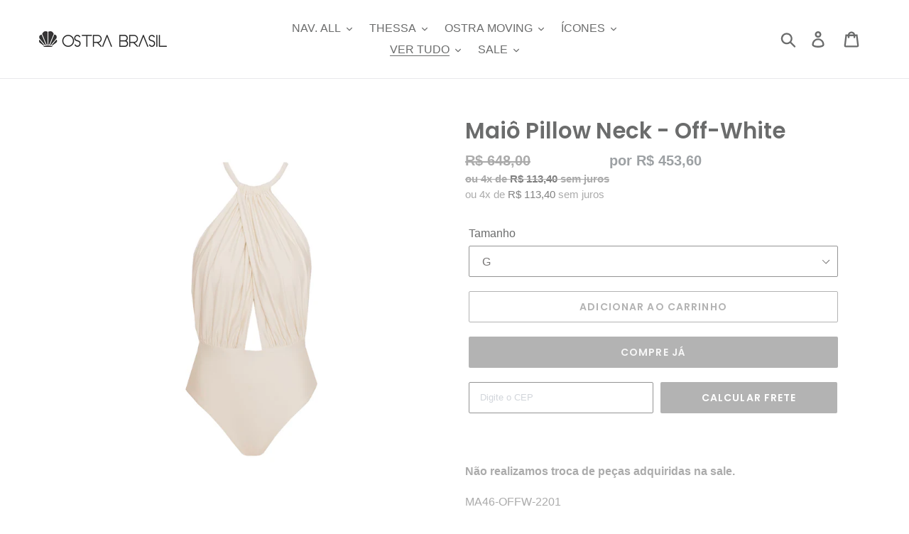

--- FILE ---
content_type: text/html; charset=utf-8
request_url: https://www.ostrabrasil.com.br/collections/maios-ver-tudo/products/maio-pilow-neck-off-white
body_size: 53466
content:
<!doctype html>
<html class="no-js" lang="pt-BR">
<head>
	<script type="application/vnd.locksmith+json" data-locksmith>{"version":"v245","locked":false,"initialized":true,"scope":"product","access_granted":true,"access_denied":false,"requires_customer":false,"manual_lock":false,"remote_lock":false,"has_timeout":false,"remote_rendered":null,"hide_resource":false,"hide_links_to_resource":false,"transparent":true,"locks":{"all":[],"opened":[]},"keys":[],"keys_signature":"4eed95d4ed8c64cfbb2a5fc867daf3e7e0a940115a5d3814a0aa71b8612cf8a2","state":{"template":"product","theme":136044478527,"product":"maio-pilow-neck-off-white","collection":"maios-ver-tudo","page":null,"blog":null,"article":null,"app":null},"now":1769142127,"path":"\/collections\/maios-ver-tudo\/products\/maio-pilow-neck-off-white","locale_root_url":"\/","canonical_url":"https:\/\/www.ostrabrasil.com.br\/products\/maio-pilow-neck-off-white","customer_id":null,"customer_id_signature":"4eed95d4ed8c64cfbb2a5fc867daf3e7e0a940115a5d3814a0aa71b8612cf8a2","cart":null}</script><script data-locksmith>!function(){var require=undefined,reqwest=function(){function succeed(e){var t=protocolRe.exec(e.url);return t=t&&t[1]||context.location.protocol,httpsRe.test(t)?twoHundo.test(e.request.status):!!e.request.response}function handleReadyState(e,t,n){return function(){return e._aborted?n(e.request):e._timedOut?n(e.request,"Request is aborted: timeout"):void(e.request&&4==e.request[readyState]&&(e.request.onreadystatechange=noop,succeed(e)?t(e.request):n(e.request)))}}function setHeaders(e,t){var n,s=t.headers||{};s.Accept=s.Accept||defaultHeaders.accept[t.type]||defaultHeaders.accept["*"];var r="undefined"!=typeof FormData&&t.data instanceof FormData;for(n in!t.crossOrigin&&!s[requestedWith]&&(s[requestedWith]=defaultHeaders.requestedWith),!s[contentType]&&!r&&(s[contentType]=t.contentType||defaultHeaders.contentType),s)s.hasOwnProperty(n)&&"setRequestHeader"in e&&e.setRequestHeader(n,s[n])}function setCredentials(e,t){"undefined"!=typeof t.withCredentials&&"undefined"!=typeof e.withCredentials&&(e.withCredentials=!!t.withCredentials)}function generalCallback(e){lastValue=e}function urlappend(e,t){return e+(/[?]/.test(e)?"&":"?")+t}function handleJsonp(e,t,n,s){var r=uniqid++,o=e.jsonpCallback||"callback",a=e.jsonpCallbackName||reqwest.getcallbackPrefix(r),i=new RegExp("((^|[?]|&)"+o+")=([^&]+)"),l=s.match(i),c=doc.createElement("script"),u=0,d=-1!==navigator.userAgent.indexOf("MSIE 10.0");return l?"?"===l[3]?s=s.replace(i,"$1="+a):a=l[3]:s=urlappend(s,o+"="+a),context[a]=generalCallback,c.type="text/javascript",c.src=s,c.async=!0,"undefined"!=typeof c.onreadystatechange&&!d&&(c.htmlFor=c.id="_reqwest_"+r),c.onload=c.onreadystatechange=function(){if(c[readyState]&&"complete"!==c[readyState]&&"loaded"!==c[readyState]||u)return!1;c.onload=c.onreadystatechange=null,c.onclick&&c.onclick(),t(lastValue),lastValue=undefined,head.removeChild(c),u=1},head.appendChild(c),{abort:function(){c.onload=c.onreadystatechange=null,n({},"Request is aborted: timeout",{}),lastValue=undefined,head.removeChild(c),u=1}}}function getRequest(e,t){var n,s=this.o,r=(s.method||"GET").toUpperCase(),o="string"==typeof s?s:s.url,a=!1!==s.processData&&s.data&&"string"!=typeof s.data?reqwest.toQueryString(s.data):s.data||null,i=!1;return("jsonp"==s.type||"GET"==r)&&a&&(o=urlappend(o,a),a=null),"jsonp"==s.type?handleJsonp(s,e,t,o):((n=s.xhr&&s.xhr(s)||xhr(s)).open(r,o,!1!==s.async),setHeaders(n,s),setCredentials(n,s),context[xDomainRequest]&&n instanceof context[xDomainRequest]?(n.onload=e,n.onerror=t,n.onprogress=function(){},i=!0):n.onreadystatechange=handleReadyState(this,e,t),s.before&&s.before(n),i?setTimeout(function(){n.send(a)},200):n.send(a),n)}function Reqwest(e,t){this.o=e,this.fn=t,init.apply(this,arguments)}function setType(e){return null===e?undefined:e.match("json")?"json":e.match("javascript")?"js":e.match("text")?"html":e.match("xml")?"xml":void 0}function init(o,fn){function complete(e){for(o.timeout&&clearTimeout(self.timeout),self.timeout=null;0<self._completeHandlers.length;)self._completeHandlers.shift()(e)}function success(resp){var type=o.type||resp&&setType(resp.getResponseHeader("Content-Type"));resp="jsonp"!==type?self.request:resp;var filteredResponse=globalSetupOptions.dataFilter(resp.responseText,type),r=filteredResponse;try{resp.responseText=r}catch(e){}if(r)switch(type){case"json":try{resp=context.JSON?context.JSON.parse(r):eval("("+r+")")}catch(err){return error(resp,"Could not parse JSON in response",err)}break;case"js":resp=eval(r);break;case"html":resp=r;break;case"xml":resp=resp.responseXML&&resp.responseXML.parseError&&resp.responseXML.parseError.errorCode&&resp.responseXML.parseError.reason?null:resp.responseXML}for(self._responseArgs.resp=resp,self._fulfilled=!0,fn(resp),self._successHandler(resp);0<self._fulfillmentHandlers.length;)resp=self._fulfillmentHandlers.shift()(resp);complete(resp)}function timedOut(){self._timedOut=!0,self.request.abort()}function error(e,t,n){for(e=self.request,self._responseArgs.resp=e,self._responseArgs.msg=t,self._responseArgs.t=n,self._erred=!0;0<self._errorHandlers.length;)self._errorHandlers.shift()(e,t,n);complete(e)}this.url="string"==typeof o?o:o.url,this.timeout=null,this._fulfilled=!1,this._successHandler=function(){},this._fulfillmentHandlers=[],this._errorHandlers=[],this._completeHandlers=[],this._erred=!1,this._responseArgs={};var self=this;fn=fn||function(){},o.timeout&&(this.timeout=setTimeout(function(){timedOut()},o.timeout)),o.success&&(this._successHandler=function(){o.success.apply(o,arguments)}),o.error&&this._errorHandlers.push(function(){o.error.apply(o,arguments)}),o.complete&&this._completeHandlers.push(function(){o.complete.apply(o,arguments)}),this.request=getRequest.call(this,success,error)}function reqwest(e,t){return new Reqwest(e,t)}function normalize(e){return e?e.replace(/\r?\n/g,"\r\n"):""}function serial(e,t){var n,s,r,o,a=e.name,i=e.tagName.toLowerCase(),l=function(e){e&&!e.disabled&&t(a,normalize(e.attributes.value&&e.attributes.value.specified?e.value:e.text))};if(!e.disabled&&a)switch(i){case"input":/reset|button|image|file/i.test(e.type)||(n=/checkbox/i.test(e.type),s=/radio/i.test(e.type),r=e.value,(!n&&!s||e.checked)&&t(a,normalize(n&&""===r?"on":r)));break;case"textarea":t(a,normalize(e.value));break;case"select":if("select-one"===e.type.toLowerCase())l(0<=e.selectedIndex?e.options[e.selectedIndex]:null);else for(o=0;e.length&&o<e.length;o++)e.options[o].selected&&l(e.options[o])}}function eachFormElement(){var e,t,o=this,n=function(e,t){var n,s,r;for(n=0;n<t.length;n++)for(r=e[byTag](t[n]),s=0;s<r.length;s++)serial(r[s],o)};for(t=0;t<arguments.length;t++)e=arguments[t],/input|select|textarea/i.test(e.tagName)&&serial(e,o),n(e,["input","select","textarea"])}function serializeQueryString(){return reqwest.toQueryString(reqwest.serializeArray.apply(null,arguments))}function serializeHash(){var n={};return eachFormElement.apply(function(e,t){e in n?(n[e]&&!isArray(n[e])&&(n[e]=[n[e]]),n[e].push(t)):n[e]=t},arguments),n}function buildParams(e,t,n,s){var r,o,a,i=/\[\]$/;if(isArray(t))for(o=0;t&&o<t.length;o++)a=t[o],n||i.test(e)?s(e,a):buildParams(e+"["+("object"==typeof a?o:"")+"]",a,n,s);else if(t&&"[object Object]"===t.toString())for(r in t)buildParams(e+"["+r+"]",t[r],n,s);else s(e,t)}var context=this,XHR2;if("window"in context)var doc=document,byTag="getElementsByTagName",head=doc[byTag]("head")[0];else try{XHR2=require("xhr2")}catch(ex){throw new Error("Peer dependency `xhr2` required! Please npm install xhr2")}var httpsRe=/^http/,protocolRe=/(^\w+):\/\//,twoHundo=/^(20\d|1223)$/,readyState="readyState",contentType="Content-Type",requestedWith="X-Requested-With",uniqid=0,callbackPrefix="reqwest_"+ +new Date,lastValue,xmlHttpRequest="XMLHttpRequest",xDomainRequest="XDomainRequest",noop=function(){},isArray="function"==typeof Array.isArray?Array.isArray:function(e){return e instanceof Array},defaultHeaders={contentType:"application/x-www-form-urlencoded",requestedWith:xmlHttpRequest,accept:{"*":"text/javascript, text/html, application/xml, text/xml, */*",xml:"application/xml, text/xml",html:"text/html",text:"text/plain",json:"application/json, text/javascript",js:"application/javascript, text/javascript"}},xhr=function(e){if(!0!==e.crossOrigin)return context[xmlHttpRequest]?new XMLHttpRequest:XHR2?new XHR2:new ActiveXObject("Microsoft.XMLHTTP");var t=context[xmlHttpRequest]?new XMLHttpRequest:null;if(t&&"withCredentials"in t)return t;if(context[xDomainRequest])return new XDomainRequest;throw new Error("Browser does not support cross-origin requests")},globalSetupOptions={dataFilter:function(e){return e}};return Reqwest.prototype={abort:function(){this._aborted=!0,this.request.abort()},retry:function(){init.call(this,this.o,this.fn)},then:function(e,t){return e=e||function(){},t=t||function(){},this._fulfilled?this._responseArgs.resp=e(this._responseArgs.resp):this._erred?t(this._responseArgs.resp,this._responseArgs.msg,this._responseArgs.t):(this._fulfillmentHandlers.push(e),this._errorHandlers.push(t)),this},always:function(e){return this._fulfilled||this._erred?e(this._responseArgs.resp):this._completeHandlers.push(e),this},fail:function(e){return this._erred?e(this._responseArgs.resp,this._responseArgs.msg,this._responseArgs.t):this._errorHandlers.push(e),this},"catch":function(e){return this.fail(e)}},reqwest.serializeArray=function(){var n=[];return eachFormElement.apply(function(e,t){n.push({name:e,value:t})},arguments),n},reqwest.serialize=function(){if(0===arguments.length)return"";var e,t=Array.prototype.slice.call(arguments,0);return(e=t.pop())&&e.nodeType&&t.push(e)&&(e=null),e&&(e=e.type),("map"==e?serializeHash:"array"==e?reqwest.serializeArray:serializeQueryString).apply(null,t)},reqwest.toQueryString=function(e,t){var n,s,r=t||!1,o=[],a=encodeURIComponent,i=function(e,t){t="function"==typeof t?t():null==t?"":t,o[o.length]=a(e)+"="+a(t)};if(isArray(e))for(s=0;e&&s<e.length;s++)i(e[s].name,e[s].value);else for(n in e)e.hasOwnProperty(n)&&buildParams(n,e[n],r,i);return o.join("&").replace(/%20/g,"+")},reqwest.getcallbackPrefix=function(){return callbackPrefix},reqwest.compat=function(e,t){return e&&(e.type&&(e.method=e.type)&&delete e.type,e.dataType&&(e.type=e.dataType),e.jsonpCallback&&(e.jsonpCallbackName=e.jsonpCallback)&&delete e.jsonpCallback,e.jsonp&&(e.jsonpCallback=e.jsonp)),new Reqwest(e,t)},reqwest.ajaxSetup=function(e){for(var t in e=e||{})globalSetupOptions[t]=e[t]},reqwest}();
/*!
  * Reqwest! A general purpose XHR connection manager
  * license MIT (c) Dustin Diaz 2015
  * https://github.com/ded/reqwest
  */!function(){var a=window.Locksmith={},e=document.querySelector('script[type="application/vnd.locksmith+json"]'),n=e&&e.innerHTML;if(a.state={},a.util={},a.loading=!1,n)try{a.state=JSON.parse(n)}catch(u){}if(document.addEventListener&&document.querySelector){var s,r,o,t=[76,79,67,75,83,77,73,84,72,49,49],i=function(){r=t.slice(0)},l="style",c=function(e){e&&27!==e.keyCode&&"click"!==e.type||(document.removeEventListener("keydown",c),document.removeEventListener("click",c),s&&document.body.removeChild(s),s=null)};i(),document.addEventListener("keyup",function(e){if(e.keyCode===r[0]){if(clearTimeout(o),r.shift(),0<r.length)return void(o=setTimeout(i,1e3));i(),c(),(s=document.createElement("div"))[l].width="50%",s[l].maxWidth="1000px",s[l].height="85%",s[l].border="1px rgba(0, 0, 0, 0.2) solid",s[l].background="rgba(255, 255, 255, 0.99)",s[l].borderRadius="4px",s[l].position="fixed",s[l].top="50%",s[l].left="50%",s[l].transform="translateY(-50%) translateX(-50%)",s[l].boxShadow="0 2px 5px rgba(0, 0, 0, 0.3), 0 0 100vh 100vw rgba(0, 0, 0, 0.5)",s[l].zIndex="2147483645";var t=document.createElement("textarea");t.value=JSON.stringify(JSON.parse(n),null,2),t[l].border="none",t[l].display="block",t[l].boxSizing="border-box",t[l].width="100%",t[l].height="100%",t[l].background="transparent",t[l].padding="22px",t[l].fontFamily="monospace",t[l].fontSize="14px",t[l].color="#333",t[l].resize="none",t[l].outline="none",t.readOnly=!0,s.appendChild(t),document.body.appendChild(s),t.addEventListener("click",function(e){e.stopImmediatePropagation()}),t.select(),document.addEventListener("keydown",c),document.addEventListener("click",c)}})}a.isEmbedded=-1!==window.location.search.indexOf("_ab=0&_fd=0&_sc=1"),a.path=a.state.path||window.location.pathname,a.basePath=a.state.locale_root_url.concat("/apps/locksmith").replace(/^\/\//,"/"),a.reloading=!1,a.util.console=window.console||{log:function(){},error:function(){}},a.util.makeUrl=function(e,t){var n,s=a.basePath+e,r=[],o=a.cache();for(n in o)r.push(n+"="+encodeURIComponent(o[n]));for(n in t)r.push(n+"="+encodeURIComponent(t[n]));return a.state.customer_id&&(r.push("customer_id="+encodeURIComponent(a.state.customer_id)),r.push("customer_id_signature="+encodeURIComponent(a.state.customer_id_signature))),s+=(-1===s.indexOf("?")?"?":"&")+r.join("&")},a._initializeCallbacks=[],a.on=function(e,t){if("initialize"!==e)throw'Locksmith.on() currently only supports the "initialize" event';a._initializeCallbacks.push(t)},a.initializeSession=function(e){if(!a.isEmbedded){var t=!1,n=!0,s=!0;(e=e||{}).silent&&(s=n=!(t=!0)),a.ping({silent:t,spinner:n,reload:s,callback:function(){a._initializeCallbacks.forEach(function(e){e()})}})}},a.cache=function(e){var t={};try{var n=function r(e){return(document.cookie.match("(^|; )"+e+"=([^;]*)")||0)[2]};t=JSON.parse(decodeURIComponent(n("locksmith-params")||"{}"))}catch(u){}if(e){for(var s in e)t[s]=e[s];document.cookie="locksmith-params=; expires=Thu, 01 Jan 1970 00:00:00 GMT; path=/",document.cookie="locksmith-params="+encodeURIComponent(JSON.stringify(t))+"; path=/"}return t},a.cache.cart=a.state.cart,a.cache.cartLastSaved=null,a.params=a.cache(),a.util.reload=function(){a.reloading=!0;try{window.location.href=window.location.href.replace(/#.*/,"")}catch(u){a.util.console.error("Preferred reload method failed",u),window.location.reload()}},a.cache.saveCart=function(e){if(!a.cache.cart||a.cache.cart===a.cache.cartLastSaved)return e?e():null;var t=a.cache.cartLastSaved;a.cache.cartLastSaved=a.cache.cart,reqwest({url:"/cart/update.json",method:"post",type:"json",data:{attributes:{locksmith:a.cache.cart}},complete:e,error:function(e){if(a.cache.cartLastSaved=t,!a.reloading)throw e}})},a.util.spinnerHTML='<style>body{background:#FFF}@keyframes spin{from{transform:rotate(0deg)}to{transform:rotate(360deg)}}#loading{display:flex;width:100%;height:50vh;color:#777;align-items:center;justify-content:center}#loading .spinner{display:block;animation:spin 600ms linear infinite;position:relative;width:50px;height:50px}#loading .spinner-ring{stroke:currentColor;stroke-dasharray:100%;stroke-width:2px;stroke-linecap:round;fill:none}</style><div id="loading"><div class="spinner"><svg width="100%" height="100%"><svg preserveAspectRatio="xMinYMin"><circle class="spinner-ring" cx="50%" cy="50%" r="45%"></circle></svg></svg></div></div>',a.util.clobberBody=function(e){document.body.innerHTML=e},a.util.clobberDocument=function(e){e.responseText&&(e=e.responseText),document.documentElement&&document.removeChild(document.documentElement);var t=document.open("text/html","replace");t.writeln(e),t.close(),setTimeout(function(){var e=t.querySelector("[autofocus]");e&&e.focus()},100)},a.util.serializeForm=function(e){if(e&&"FORM"===e.nodeName){var t,n,s={};for(t=e.elements.length-1;0<=t;t-=1)if(""!==e.elements[t].name)switch(e.elements[t].nodeName){case"INPUT":switch(e.elements[t].type){default:case"text":case"hidden":case"password":case"button":case"reset":case"submit":s[e.elements[t].name]=e.elements[t].value;break;case"checkbox":case"radio":e.elements[t].checked&&(s[e.elements[t].name]=e.elements[t].value);break;case"file":}break;case"TEXTAREA":s[e.elements[t].name]=e.elements[t].value;break;case"SELECT":switch(e.elements[t].type){case"select-one":s[e.elements[t].name]=e.elements[t].value;break;case"select-multiple":for(n=e.elements[t].options.length-1;0<=n;n-=1)e.elements[t].options[n].selected&&(s[e.elements[t].name]=e.elements[t].options[n].value)}break;case"BUTTON":switch(e.elements[t].type){case"reset":case"submit":case"button":s[e.elements[t].name]=e.elements[t].value}}return s}},a.util.on=function(e,o,a,t){t=t||document;var i="locksmith-"+e+o,n=function(e){var t=e.target,n=e.target.parentElement,s=t.className.baseVal||t.className||"",r=n.className.baseVal||n.className||"";("string"==typeof s&&-1!==s.split(/\s+/).indexOf(o)||"string"==typeof r&&-1!==r.split(/\s+/).indexOf(o))&&!e[i]&&(e[i]=!0,a(e))};t.attachEvent?t.attachEvent(e,n):t.addEventListener(e,n,!1)},a.util.enableActions=function(e){a.util.on("click","locksmith-action",function(e){e.preventDefault();var t=e.target;t.dataset.confirmWith&&!confirm(t.dataset.confirmWith)||(t.disabled=!0,t.innerText=t.dataset.disableWith,a.post("/action",t.dataset.locksmithParams,{spinner:!1,type:"text",success:function(e){(e=JSON.parse(e.responseText)).message&&alert(e.message),a.util.reload()}}))},e)},a.util.inject=function(e,t){var n=["data","locksmith","append"];if(-1!==t.indexOf(n.join("-"))){var s=document.createElement("div");s.innerHTML=t,e.appendChild(s)}else e.innerHTML=t;var r,o,a=e.querySelectorAll("script");for(o=0;o<a.length;++o){r=a[o];var i=document.createElement("script");if(r.type&&(i.type=r.type),r.src)i.src=r.src;else{var l=document.createTextNode(r.innerHTML);i.appendChild(l)}e.appendChild(i)}var c=e.querySelector("[autofocus]");c&&c.focus()},a.post=function(e,t,n){!1!==(n=n||{}).spinner&&a.util.clobberBody(a.util.spinnerHTML);var s={};n.container===document?(s.layout=1,n.success=function(e){document.getElementById(n.container);a.util.clobberDocument(e)}):n.container&&(s.layout=0,n.success=function(e){var t=document.getElementById(n.container);a.util.inject(t,e),t.id===t.firstChild.id&&t.parentElement.replaceChild(t.firstChild,t)}),n.form_type&&(t.form_type=n.form_type),n.include_layout_classes!==undefined&&(t.include_layout_classes=n.include_layout_classes),n.lock_id!==undefined&&(t.lock_id=n.lock_id),a.loading=!0;var r=a.util.makeUrl(e,s);reqwest({url:r,method:"post",type:n.type||"html",data:t,complete:function(){a.loading=!1},error:function(e){if(!a.reloading)if("dashboard.weglot.com"!==window.location.host){if(!n.silent)throw alert("Something went wrong! Please refresh and try again."),e;console.error(e)}else console.error(e)},success:n.success||a.util.clobberDocument})},a.postResource=function(e,t){e.path=a.path,e.search=window.location.search,e.state=a.state,e.passcode&&(e.passcode=e.passcode.trim()),e.email&&(e.email=e.email.trim()),e.state.cart=a.cache.cart,e.locksmith_json=a.jsonTag,e.locksmith_json_signature=a.jsonTagSignature,a.post("/resource",e,t)},a.ping=function(e){if(!a.isEmbedded){e=e||{};a.post("/ping",{path:a.path,search:window.location.search,state:a.state},{spinner:!!e.spinner,silent:"undefined"==typeof e.silent||e.silent,type:"text",success:function(e){(e=JSON.parse(e.responseText)).messages&&0<e.messages.length&&a.showMessages(e.messages)}})}},a.timeoutMonitor=function(){var e=a.cache.cart;a.ping({callback:function(){e!==a.cache.cart||setTimeout(function(){a.timeoutMonitor()},6e4)}})},a.showMessages=function(e){var t=document.createElement("div");t.style.position="fixed",t.style.left=0,t.style.right=0,t.style.bottom="-50px",t.style.opacity=0,t.style.background="#191919",t.style.color="#ddd",t.style.transition="bottom 0.2s, opacity 0.2s",t.style.zIndex=999999,t.innerHTML="        <style>          .locksmith-ab .locksmith-b { display: none; }          .locksmith-ab.toggled .locksmith-b { display: flex; }          .locksmith-ab.toggled .locksmith-a { display: none; }          .locksmith-flex { display: flex; flex-wrap: wrap; justify-content: space-between; align-items: center; padding: 10px 20px; }          .locksmith-message + .locksmith-message { border-top: 1px #555 solid; }          .locksmith-message a { color: inherit; font-weight: bold; }          .locksmith-message a:hover { color: inherit; opacity: 0.8; }          a.locksmith-ab-toggle { font-weight: inherit; text-decoration: underline; }          .locksmith-text { flex-grow: 1; }          .locksmith-cta { flex-grow: 0; text-align: right; }          .locksmith-cta button { transform: scale(0.8); transform-origin: left; }          .locksmith-cta > * { display: block; }          .locksmith-cta > * + * { margin-top: 10px; }          .locksmith-message a.locksmith-close { flex-grow: 0; text-decoration: none; margin-left: 15px; font-size: 30px; font-family: monospace; display: block; padding: 2px 10px; }                    @media screen and (max-width: 600px) {            .locksmith-wide-only { display: none !important; }            .locksmith-flex { padding: 0 15px; }            .locksmith-flex > * { margin-top: 5px; margin-bottom: 5px; }            .locksmith-cta { text-align: left; }          }                    @media screen and (min-width: 601px) {            .locksmith-narrow-only { display: none !important; }          }        </style>      "+e.map(function(e){return'<div class="locksmith-message">'+e+"</div>"}).join(""),document.body.appendChild(t),document.body.style.position="relative",document.body.parentElement.style.paddingBottom=t.offsetHeight+"px",setTimeout(function(){t.style.bottom=0,t.style.opacity=1},50),a.util.on("click","locksmith-ab-toggle",function(e){e.preventDefault();for(var t=e.target.parentElement;-1===t.className.split(" ").indexOf("locksmith-ab");)t=t.parentElement;-1!==t.className.split(" ").indexOf("toggled")?t.className=t.className.replace("toggled",""):t.className=t.className+" toggled"}),a.util.enableActions(t)}}()}();</script>
      <script data-locksmith>Locksmith.cache.cart=null</script>

  <script data-locksmith>Locksmith.jsonTag="{\"version\":\"v245\",\"locked\":false,\"initialized\":true,\"scope\":\"product\",\"access_granted\":true,\"access_denied\":false,\"requires_customer\":false,\"manual_lock\":false,\"remote_lock\":false,\"has_timeout\":false,\"remote_rendered\":null,\"hide_resource\":false,\"hide_links_to_resource\":false,\"transparent\":true,\"locks\":{\"all\":[],\"opened\":[]},\"keys\":[],\"keys_signature\":\"4eed95d4ed8c64cfbb2a5fc867daf3e7e0a940115a5d3814a0aa71b8612cf8a2\",\"state\":{\"template\":\"product\",\"theme\":136044478527,\"product\":\"maio-pilow-neck-off-white\",\"collection\":\"maios-ver-tudo\",\"page\":null,\"blog\":null,\"article\":null,\"app\":null},\"now\":1769142127,\"path\":\"\\\/collections\\\/maios-ver-tudo\\\/products\\\/maio-pilow-neck-off-white\",\"locale_root_url\":\"\\\/\",\"canonical_url\":\"https:\\\/\\\/www.ostrabrasil.com.br\\\/products\\\/maio-pilow-neck-off-white\",\"customer_id\":null,\"customer_id_signature\":\"4eed95d4ed8c64cfbb2a5fc867daf3e7e0a940115a5d3814a0aa71b8612cf8a2\",\"cart\":null}";Locksmith.jsonTagSignature="4b4ceda5db3e9f924e4473b2c1ca054b9c6c040c3573b4c25c7e7495712a5707"</script>
	<script id="pandectes-rules">   /* PANDECTES-GDPR: DO NOT MODIFY AUTO GENERATED CODE OF THIS SCRIPT */      window.PandectesSettings = {"store":{"id":7110131775,"plan":"basic","theme":"Cópia de Cópia de Cópia de Cópia de Cópia de Os...","primaryLocale":"pt","adminMode":false,"headless":false,"storefrontRootDomain":"","checkoutRootDomain":"","storefrontAccessToken":""},"tsPublished":1763469083,"declaration":{"showPurpose":false,"showProvider":false,"declIntroText":"Usamos cookies para otimizar a funcionalidade do site, analisar o desempenho e fornecer uma experiência personalizada para você. Alguns cookies são essenciais para que o site funcione e funcione corretamente. Esses cookies não podem ser desativados. Nesta janela pode gerir a sua preferência de cookies.","showDateGenerated":true},"language":{"unpublished":[],"languageMode":"Single","fallbackLanguage":"pt","languageDetection":"browser","languagesSupported":[]},"texts":{"managed":{"headerText":{"pt":"Nós respeitamos sua privacidade"},"consentText":{"pt":"Este site usa cookies para garantir que você obtenha a melhor experiência."},"linkText":{"pt":"Saber mais"},"imprintText":{"pt":"Imprimir"},"googleLinkText":{"pt":"Termos de Privacidade do Google"},"allowButtonText":{"pt":"Aceitar"},"denyButtonText":{"pt":"Declínio"},"dismissButtonText":{"pt":"OK"},"leaveSiteButtonText":{"pt":"Saia deste site"},"preferencesButtonText":{"pt":"Preferências"},"cookiePolicyText":{"pt":"Política de Cookies"},"preferencesPopupTitleText":{"pt":"Gerenciar preferências de consentimento"},"preferencesPopupIntroText":{"pt":"Usamos cookies para otimizar a funcionalidade do site, analisar o desempenho e fornecer uma experiência personalizada para você. Alguns cookies são essenciais para que o site funcione e funcione corretamente. Esses cookies não podem ser desativados. Nesta janela você pode gerenciar sua preferência de cookies."},"preferencesPopupSaveButtonText":{"pt":"Salvar preferências"},"preferencesPopupCloseButtonText":{"pt":"Fechar"},"preferencesPopupAcceptAllButtonText":{"pt":"Aceitar tudo"},"preferencesPopupRejectAllButtonText":{"pt":"Rejeitar tudo"},"cookiesDetailsText":{"pt":"Detalhes de cookies"},"preferencesPopupAlwaysAllowedText":{"pt":"Sempre permitido"},"accessSectionParagraphText":{"pt":"Você tem o direito de acessar seus dados a qualquer momento."},"accessSectionTitleText":{"pt":"Portabilidade de dados"},"accessSectionAccountInfoActionText":{"pt":"Dados pessoais"},"accessSectionDownloadReportActionText":{"pt":"Baixar tudo"},"accessSectionGDPRRequestsActionText":{"pt":"Solicitações de titulares de dados"},"accessSectionOrdersRecordsActionText":{"pt":"Pedidos"},"rectificationSectionParagraphText":{"pt":"Você tem o direito de solicitar que seus dados sejam atualizados sempre que considerar apropriado."},"rectificationSectionTitleText":{"pt":"Retificação de Dados"},"rectificationCommentPlaceholder":{"pt":"Descreva o que você deseja que seja atualizado"},"rectificationCommentValidationError":{"pt":"O comentário é obrigatório"},"rectificationSectionEditAccountActionText":{"pt":"Solicite uma atualização"},"erasureSectionTitleText":{"pt":"Direito de ser esquecido"},"erasureSectionParagraphText":{"pt":"Você tem o direito de solicitar que todos os seus dados sejam apagados. Depois disso, você não poderá mais acessar sua conta."},"erasureSectionRequestDeletionActionText":{"pt":"Solicitar exclusão de dados pessoais"},"consentDate":{"pt":"Data de consentimento"},"consentId":{"pt":"ID de consentimento"},"consentSectionChangeConsentActionText":{"pt":"Alterar preferência de consentimento"},"consentSectionConsentedText":{"pt":"Você consentiu com a política de cookies deste site em"},"consentSectionNoConsentText":{"pt":"Você não concordou com a política de cookies deste site."},"consentSectionTitleText":{"pt":"Seu consentimento de cookies"},"consentStatus":{"pt":"preferência de consentimento"},"confirmationFailureMessage":{"pt":"Sua solicitação não foi verificada. Tente novamente e se o problema persistir, entre em contato com o proprietário da loja para obter ajuda"},"confirmationFailureTitle":{"pt":"Ocorreu um problema"},"confirmationSuccessMessage":{"pt":"Em breve entraremos em contato com você sobre sua solicitação."},"confirmationSuccessTitle":{"pt":"Sua solicitação foi verificada"},"guestsSupportEmailFailureMessage":{"pt":"Sua solicitação não foi enviada. Tente novamente e se o problema persistir, entre em contato com o proprietário da loja para obter ajuda."},"guestsSupportEmailFailureTitle":{"pt":"Ocorreu um problema"},"guestsSupportEmailPlaceholder":{"pt":"Endereço de e-mail"},"guestsSupportEmailSuccessMessage":{"pt":"Caso você esteja cadastrado como cliente desta loja, em breve receberá um e-mail com instruções de como proceder."},"guestsSupportEmailSuccessTitle":{"pt":"Obrigado pelo seu pedido"},"guestsSupportEmailValidationError":{"pt":"E-mail não é válido"},"guestsSupportInfoText":{"pt":"Faça login com sua conta de cliente para prosseguir."},"submitButton":{"pt":"Enviar"},"submittingButton":{"pt":"Enviando ..."},"cancelButton":{"pt":"Cancelar"},"declIntroText":{"pt":"Usamos cookies para otimizar a funcionalidade do site, analisar o desempenho e fornecer uma experiência personalizada para você. Alguns cookies são essenciais para que o site funcione e funcione corretamente. Esses cookies não podem ser desativados. Nesta janela pode gerir a sua preferência de cookies."},"declName":{"pt":"Nome"},"declPurpose":{"pt":"Propósito"},"declType":{"pt":"Modelo"},"declRetention":{"pt":"Retenção"},"declProvider":{"pt":"Fornecedor"},"declFirstParty":{"pt":"Origem"},"declThirdParty":{"pt":"Terceiro"},"declSeconds":{"pt":"segundos"},"declMinutes":{"pt":"minutos"},"declHours":{"pt":"horas"},"declDays":{"pt":"dias"},"declWeeks":{"pt":"semana(s)"},"declMonths":{"pt":"meses"},"declYears":{"pt":"anos"},"declSession":{"pt":"Sessão"},"declDomain":{"pt":"Domínio"},"declPath":{"pt":"Caminho"}},"categories":{"strictlyNecessaryCookiesTitleText":{"pt":"Cookies estritamente necessários"},"strictlyNecessaryCookiesDescriptionText":{"pt":"Esses cookies são essenciais para permitir que você navegue pelo site e use seus recursos, como acessar áreas seguras do site. O site não pode funcionar corretamente sem esses cookies."},"functionalityCookiesTitleText":{"pt":"Cookies funcionais"},"functionalityCookiesDescriptionText":{"pt":"Esses cookies permitem que o site forneça funcionalidade e personalização aprimoradas. Eles podem ser definidos por nós ou por fornecedores terceiros cujos serviços adicionamos às nossas páginas. Se você não permitir esses cookies, alguns ou todos esses serviços podem não funcionar corretamente."},"performanceCookiesTitleText":{"pt":"Cookies de desempenho"},"performanceCookiesDescriptionText":{"pt":"Esses cookies nos permitem monitorar e melhorar o desempenho do nosso site. Por exemplo, eles nos permitem contar visitas, identificar fontes de tráfego e ver quais partes do site são mais populares."},"targetingCookiesTitleText":{"pt":"Cookies de segmentação"},"targetingCookiesDescriptionText":{"pt":"Esses cookies podem ser definidos em nosso site por nossos parceiros de publicidade. Eles podem ser usados por essas empresas para construir um perfil de seus interesses e mostrar anúncios relevantes em outros sites. Eles não armazenam informações pessoais diretamente, mas se baseiam na identificação exclusiva de seu navegador e dispositivo de Internet. Se você não permitir esses cookies, terá publicidade menos direcionada."},"unclassifiedCookiesTitleText":{"pt":"Cookies não classificados"},"unclassifiedCookiesDescriptionText":{"pt":"Cookies não classificados são cookies que estamos em processo de classificação, juntamente com os fornecedores de cookies individuais."}},"auto":{}},"library":{"previewMode":false,"fadeInTimeout":0,"defaultBlocked":7,"showLink":true,"showImprintLink":false,"showGoogleLink":false,"enabled":true,"cookie":{"expiryDays":365,"secure":true,"domain":""},"dismissOnScroll":false,"dismissOnWindowClick":false,"dismissOnTimeout":false,"palette":{"popup":{"background":"#F9F9F9","backgroundForCalculations":{"a":1,"b":249,"g":249,"r":249},"text":"#000000"},"button":{"background":"transparent","backgroundForCalculations":{"a":1,"b":255,"g":255,"r":255},"text":"#000000","textForCalculation":{"a":1,"b":0,"g":0,"r":0},"border":"#000000"}},"content":{"href":"https://ostrabrasil.myshopify.com/policies/privacy-policy","imprintHref":"/","close":"&#10005;","target":"","logo":"<img class=\"cc-banner-logo\" style=\"max-height: 40px;\" src=\"https://cdn.shopify.com/s/files/1/0071/1013/1775/t/38/assets/pandectes-logo.png?v=1763467202\" alt=\"Cookie banner\" />"},"window":"<div role=\"dialog\" aria-label=\"{{header}}\" aria-describedby=\"cookieconsent:desc\" id=\"pandectes-banner\" class=\"cc-window-wrapper cc-top-wrapper\"><div class=\"pd-cookie-banner-window cc-window {{classes}}\">{{children}}</div></div>","compliance":{"opt-both":"<div class=\"cc-compliance cc-highlight\">{{deny}}{{allow}}</div>"},"type":"opt-both","layouts":{"basic":"{{logo}}{{messagelink}}{{compliance}}{{close}}"},"position":"top","theme":"wired","revokable":true,"animateRevokable":false,"revokableReset":false,"revokableLogoUrl":"https://cdn.shopify.com/s/files/1/0071/1013/1775/t/38/assets/pandectes-reopen-logo.png?v=1763467202","revokablePlacement":"bottom-left","revokableMarginHorizontal":15,"revokableMarginVertical":15,"static":false,"autoAttach":true,"hasTransition":true,"blacklistPage":[""],"elements":{"close":"<button aria-label=\"Fechar\" type=\"button\" class=\"cc-close\">{{close}}</button>","dismiss":"<button type=\"button\" class=\"cc-btn cc-btn-decision cc-dismiss\">{{dismiss}}</button>","allow":"<button type=\"button\" class=\"cc-btn cc-btn-decision cc-allow\">{{allow}}</button>","deny":"<button type=\"button\" class=\"cc-btn cc-btn-decision cc-deny\">{{deny}}</button>","preferences":"<button type=\"button\" class=\"cc-btn cc-settings\" aria-controls=\"pd-cp-preferences\" onclick=\"Pandectes.fn.openPreferences()\">{{preferences}}</button>"}},"geolocation":{"auOnly":false,"brOnly":false,"caOnly":false,"chOnly":false,"euOnly":false,"jpOnly":false,"nzOnly":false,"thOnly":false,"zaOnly":false,"canadaOnly":false,"canadaLaw25":false,"canadaPipeda":false,"globalVisibility":true},"dsr":{"guestsSupport":false,"accessSectionDownloadReportAuto":false},"banner":{"resetTs":1724436915,"extraCss":"        .cc-banner-logo {max-width: 24em!important;}    @media(min-width: 768px) {.cc-window.cc-floating{max-width: 24em!important;width: 24em!important;}}    .cc-message, .pd-cookie-banner-window .cc-header, .cc-logo {text-align: left}    .cc-window-wrapper{z-index: 2147483647;}    .cc-window{z-index: 2147483647;font-family: inherit;}    .pd-cookie-banner-window .cc-header{font-family: inherit;}    .pd-cp-ui{font-family: inherit; background-color: #F9F9F9;color:#000000;}    button.pd-cp-btn, a.pd-cp-btn{}    input + .pd-cp-preferences-slider{background-color: rgba(0, 0, 0, 0.3)}    .pd-cp-scrolling-section::-webkit-scrollbar{background-color: rgba(0, 0, 0, 0.3)}    input:checked + .pd-cp-preferences-slider{background-color: rgba(0, 0, 0, 1)}    .pd-cp-scrolling-section::-webkit-scrollbar-thumb {background-color: rgba(0, 0, 0, 1)}    .pd-cp-ui-close{color:#000000;}    .pd-cp-preferences-slider:before{background-color: #F9F9F9}    .pd-cp-title:before {border-color: #000000!important}    .pd-cp-preferences-slider{background-color:#000000}    .pd-cp-toggle{color:#000000!important}    @media(max-width:699px) {.pd-cp-ui-close-top svg {fill: #000000}}    .pd-cp-toggle:hover,.pd-cp-toggle:visited,.pd-cp-toggle:active{color:#000000!important}    .pd-cookie-banner-window {box-shadow: 0 0 18px rgb(0 0 0 / 20%);}  ","customJavascript":{"useButtons":true},"showPoweredBy":false,"logoHeight":40,"revokableTrigger":false,"hybridStrict":false,"cookiesBlockedByDefault":"7","isActive":true,"implicitSavePreferences":false,"cookieIcon":false,"blockBots":false,"showCookiesDetails":true,"hasTransition":true,"blockingPage":false,"showOnlyLandingPage":false,"leaveSiteUrl":"https://www.google.com","linkRespectStoreLang":false},"cookies":{"0":[{"name":"keep_alive","type":"http","domain":"www.ostrabrasil.com.br","path":"/","provider":"Shopify","firstParty":true,"retention":"30 minute(s)","session":false,"expires":30,"unit":"declMinutes","purpose":{"pt":"Usado em conexão com a localização do comprador."}},{"name":"secure_customer_sig","type":"http","domain":"www.ostrabrasil.com.br","path":"/","provider":"Shopify","firstParty":true,"retention":"1 year(s)","session":false,"expires":1,"unit":"declYears","purpose":{"pt":"Usado em conexão com o login do cliente."}},{"name":"_tracking_consent","type":"http","domain":".ostrabrasil.com.br","path":"/","provider":"Shopify","firstParty":false,"retention":"1 year(s)","session":false,"expires":1,"unit":"declYears","purpose":{"pt":"Preferências de rastreamento."}},{"name":"localization","type":"http","domain":"www.ostrabrasil.com.br","path":"/","provider":"Shopify","firstParty":true,"retention":"1 year(s)","session":false,"expires":1,"unit":"declYears","purpose":{"pt":"Localização da loja da Shopify"}},{"name":"_cmp_a","type":"http","domain":".ostrabrasil.com.br","path":"/","provider":"Shopify","firstParty":false,"retention":"1 day(s)","session":false,"expires":1,"unit":"declDays","purpose":{"pt":"Usado para gerenciar as configurações de privacidade do cliente."}},{"name":"_shopify_essential","type":"http","domain":"www.ostrabrasil.com.br","path":"/","provider":"Shopify","firstParty":true,"retention":"1 year(s)","session":false,"expires":1,"unit":"declYears","purpose":{"pt":"Usado na página de contas."}},{"name":"_pandectes_gdpr","type":"http","domain":".www.ostrabrasil.com.br","path":"/","provider":"Pandectes","firstParty":true,"retention":"1 year(s)","session":false,"expires":1,"unit":"declYears","purpose":{"pt":"Usado para a funcionalidade do banner de consentimento de cookies."}},{"name":"wpm-test-cookie","type":"http","domain":"ostrabrasil.com.br","path":"/","provider":"Shopify","firstParty":false,"retention":"Session","session":true,"expires":1,"unit":"declSeconds","purpose":{"pt":"Used to ensure our systems are working correctly."}},{"name":"wpm-test-cookie","type":"http","domain":"www.ostrabrasil.com.br","path":"/","provider":"Shopify","firstParty":true,"retention":"Session","session":true,"expires":1,"unit":"declSeconds","purpose":{"pt":"Used to ensure our systems are working correctly."}},{"name":"wpm-test-cookie","type":"http","domain":"com.br","path":"/","provider":"Shopify","firstParty":false,"retention":"Session","session":true,"expires":1,"unit":"declSeconds","purpose":{"pt":"Used to ensure our systems are working correctly."}},{"name":"wpm-test-cookie","type":"http","domain":"br","path":"/","provider":"Shopify","firstParty":false,"retention":"Session","session":true,"expires":1,"unit":"declSeconds","purpose":{"pt":"Used to ensure our systems are working correctly."}}],"1":[{"name":"_pinterest_ct_ua","type":"http","domain":".ct.pinterest.com","path":"/","provider":"Pinterest","firstParty":false,"retention":"1 year(s)","session":false,"expires":1,"unit":"declYears","purpose":{"pt":"Usado para agrupar ações nas páginas."}}],"2":[{"name":"_shopify_y","type":"http","domain":".ostrabrasil.com.br","path":"/","provider":"Shopify","firstParty":false,"retention":"1 year(s)","session":false,"expires":1,"unit":"declYears","purpose":{"pt":"Análise da Shopify."}},{"name":"_orig_referrer","type":"http","domain":".ostrabrasil.com.br","path":"/","provider":"Shopify","firstParty":false,"retention":"2 ","session":false,"expires":2,"unit":"declSession","purpose":{"pt":"Rastreia páginas de destino."}},{"name":"_landing_page","type":"http","domain":".ostrabrasil.com.br","path":"/","provider":"Shopify","firstParty":false,"retention":"2 ","session":false,"expires":2,"unit":"declSession","purpose":{"pt":"Rastreia páginas de destino."}},{"name":"_ga","type":"http","domain":".ostrabrasil.com.br","path":"/","provider":"Google","firstParty":false,"retention":"1 year(s)","session":false,"expires":1,"unit":"declYears","purpose":{"pt":"O cookie é definido pelo Google Analytics com funcionalidade desconhecida"}},{"name":"_gid","type":"http","domain":".ostrabrasil.com.br","path":"/","provider":"Google","firstParty":false,"retention":"1 day(s)","session":false,"expires":1,"unit":"declDays","purpose":{"pt":"O cookie é colocado pelo Google Analytics para contar e rastrear visualizações de página."}},{"name":"_gat","type":"http","domain":".ostrabrasil.com.br","path":"/","provider":"Google","firstParty":false,"retention":"1 minute(s)","session":false,"expires":1,"unit":"declMinutes","purpose":{"pt":"Cookie é colocado pelo Google Analytics para filtrar solicitações de bots."}},{"name":"_shopify_s","type":"http","domain":".ostrabrasil.com.br","path":"/","provider":"Shopify","firstParty":false,"retention":"30 minute(s)","session":false,"expires":30,"unit":"declMinutes","purpose":{"pt":"Análise da Shopify."}},{"name":"_shopify_sa_t","type":"http","domain":".ostrabrasil.com.br","path":"/","provider":"Shopify","firstParty":false,"retention":"30 minute(s)","session":false,"expires":30,"unit":"declMinutes","purpose":{"pt":"Shopify análises relacionadas a marketing e referências."}},{"name":"_shopify_sa_p","type":"http","domain":".ostrabrasil.com.br","path":"/","provider":"Shopify","firstParty":false,"retention":"30 minute(s)","session":false,"expires":30,"unit":"declMinutes","purpose":{"pt":"Shopify análises relacionadas a marketing e referências."}},{"name":"_shopify_s","type":"http","domain":"br","path":"/","provider":"Shopify","firstParty":false,"retention":"Session","session":true,"expires":1,"unit":"declSeconds","purpose":{"pt":"Análise da Shopify."}},{"name":"_shopify_s","type":"http","domain":"com.br","path":"/","provider":"Shopify","firstParty":false,"retention":"Session","session":true,"expires":1,"unit":"declSeconds","purpose":{"pt":"Análise da Shopify."}}],"4":[{"name":"swym-session-id","type":"http","domain":".www.ostrabrasil.com.br","path":"/","provider":"Swym","firstParty":true,"retention":"30 minute(s)","session":false,"expires":30,"unit":"declMinutes","purpose":{"pt":"Usado pelo plugin SWYM Wishlist Plus Shopify."}},{"name":"swym-pid","type":"http","domain":".www.ostrabrasil.com.br","path":"/","provider":"Swym","firstParty":true,"retention":"1 year(s)","session":false,"expires":1,"unit":"declYears","purpose":{"pt":"Usado pelo seu aplicativo."}},{"name":"_pin_unauth","type":"http","domain":"www.ostrabrasil.com.br","path":"/","provider":"Pinterest","firstParty":true,"retention":"1 year(s)","session":false,"expires":1,"unit":"declYears","purpose":{"pt":"Usado para agrupar ações de usuários que não podem ser identificados pelo Pinterest."}},{"name":"ar_debug","type":"http","domain":".pinterest.com","path":"/","provider":"Teads","firstParty":false,"retention":"1 year(s)","session":false,"expires":1,"unit":"declYears","purpose":{"pt":"Verifica se um cookie depurador técnico está presente."}},{"name":"swym-swymRegid","type":"http","domain":".www.ostrabrasil.com.br","path":"/","provider":"Amazon","firstParty":true,"retention":"1 year(s)","session":false,"expires":1,"unit":"declYears","purpose":{"pt":"Usado pelo seu aplicativo."}},{"name":"swym-instrumentMap","type":"http","domain":".www.ostrabrasil.com.br","path":"/","provider":"Swym","firstParty":true,"retention":"1 year(s)","session":false,"expires":1,"unit":"declYears","purpose":{"pt":"Usado pelo seu aplicativo."}}],"8":[{"name":"swym-email","type":"http","domain":".www.ostrabrasil.com.br","path":"/","provider":"Unknown","firstParty":true,"retention":"1 year(s)","session":false,"expires":1,"unit":"declYears","purpose":{"pt":"Usado pelo seu aplicativo."}},{"name":"_ply","type":"http","domain":"www.ostrabrasil.com.br","path":"/","provider":"Unknown","firstParty":true,"retention":"1 year(s)","session":false,"expires":1,"unit":"declYears","purpose":{"pt":""}},{"name":"swym-v-ckd","type":"http","domain":".www.ostrabrasil.com.br","path":"/","provider":"Unknown","firstParty":true,"retention":"30 minute(s)","session":false,"expires":30,"unit":"declMinutes","purpose":{"pt":""}},{"name":"__verify","type":"http","domain":"www.ostrabrasil.com.br","path":"/","provider":"Unknown","firstParty":true,"retention":"Session","session":true,"expires":1,"unit":"declSeconds","purpose":{"pt":""}},{"name":"checkout_shop","type":"http","domain":"social-login.oxiapps.com","path":"/","provider":"Unknown","firstParty":false,"retention":"1 ","session":false,"expires":1,"unit":"declSession","purpose":{"pt":""}},{"name":"oxi_referrer","type":"http","domain":"social-login.oxiapps.com","path":"/","provider":"Unknown","firstParty":false,"retention":"1 ","session":false,"expires":1,"unit":"declSession","purpose":{"pt":""}},{"name":"osl_checkout_url","type":"http","domain":"social-login.oxiapps.com","path":"/","provider":"Unknown","firstParty":false,"retention":"1 ","session":false,"expires":1,"unit":"declSession","purpose":{"pt":""}},{"name":"ci_session","type":"http","domain":"social-login.oxiapps.com","path":"/","provider":"Unknown","firstParty":false,"retention":"2 hour(s)","session":false,"expires":2,"unit":"declHours","purpose":{"pt":""}},{"name":"parenturl","type":"http","domain":"social-login.oxiapps.com","path":"/","provider":"Unknown","firstParty":false,"retention":"1 ","session":false,"expires":1,"unit":"declSession","purpose":{"pt":""}},{"name":"__cflb","type":"http","domain":"api2.hcaptcha.com","path":"/","provider":"Unknown","firstParty":false,"retention":"30 minute(s)","session":false,"expires":30,"unit":"declMinutes","purpose":{"pt":""}}]},"blocker":{"isActive":false,"googleConsentMode":{"id":"","analyticsId":"","adwordsId":"","isActive":false,"adStorageCategory":4,"analyticsStorageCategory":2,"personalizationStorageCategory":1,"functionalityStorageCategory":1,"customEvent":false,"securityStorageCategory":0,"redactData":false,"urlPassthrough":false,"dataLayerProperty":"dataLayer","waitForUpdate":0,"useNativeChannel":false},"facebookPixel":{"id":"","isActive":false,"ldu":false},"microsoft":{"isActive":false,"uetTags":""},"rakuten":{"isActive":false,"cmp":false,"ccpa":false},"klaviyoIsActive":false,"gpcIsActive":false,"clarity":{},"defaultBlocked":7,"patterns":{"whiteList":[],"blackList":{"1":[],"2":[],"4":[],"8":[]},"iframesWhiteList":[],"iframesBlackList":{"1":[],"2":[],"4":[],"8":[]},"beaconsWhiteList":[],"beaconsBlackList":{"1":[],"2":[],"4":[],"8":[]}}}}      !function(){"use strict";window.PandectesRules=window.PandectesRules||{},window.PandectesRules.manualBlacklist={1:[],2:[],4:[]},window.PandectesRules.blacklistedIFrames={1:[],2:[],4:[]},window.PandectesRules.blacklistedCss={1:[],2:[],4:[]},window.PandectesRules.blacklistedBeacons={1:[],2:[],4:[]};const e="javascript/blocked",t=["US-CA","US-VA","US-CT","US-UT","US-CO","US-MT","US-TX","US-OR","US-IA","US-NE","US-NH","US-DE","US-NJ","US-TN","US-MN"],n=["AT","BE","BG","HR","CY","CZ","DK","EE","FI","FR","DE","GR","HU","IE","IT","LV","LT","LU","MT","NL","PL","PT","RO","SK","SI","ES","SE","GB","LI","NO","IS"];function a(e){return new RegExp(e.replace(/[/\\.+?$()]/g,"\\$&").replace("*","(.*)"))}const o=(e,t="log")=>{new URLSearchParams(window.location.search).get("log")&&console[t](`PandectesRules: ${e}`)};function s(e){const t=document.createElement("script");t.async=!0,t.src=e,document.head.appendChild(t)}const r=window.PandectesRulesSettings||window.PandectesSettings,i=function(){if(void 0!==window.dataLayer&&Array.isArray(window.dataLayer)){if(window.dataLayer.some((e=>"pandectes_full_scan"===e.event)))return!0}return!1}(),c=((e="_pandectes_gdpr")=>{const t=("; "+document.cookie).split("; "+e+"=");let n;if(t.length<2)n={};else{const e=t.pop().split(";");n=window.atob(e.shift())}const a=(e=>{try{return JSON.parse(e)}catch(e){return!1}})(n);return!1!==a?a:n})(),{banner:{isActive:d},blocker:{defaultBlocked:l,patterns:u}}=r,g=c&&null!==c.preferences&&void 0!==c.preferences?c.preferences:null,p=i?0:d?null===g?l:g:0,f={1:!(1&p),2:!(2&p),4:!(4&p)},{blackList:h,whiteList:w,iframesBlackList:y,iframesWhiteList:m,beaconsBlackList:b,beaconsWhiteList:k}=u,_={blackList:[],whiteList:[],iframesBlackList:{1:[],2:[],4:[],8:[]},iframesWhiteList:[],beaconsBlackList:{1:[],2:[],4:[],8:[]},beaconsWhiteList:[]};[1,2,4].map((e=>{f[e]||(_.blackList.push(...h[e].length?h[e].map(a):[]),_.iframesBlackList[e]=y[e].length?y[e].map(a):[],_.beaconsBlackList[e]=b[e].length?b[e].map(a):[])})),_.whiteList=w.length?w.map(a):[],_.iframesWhiteList=m.length?m.map(a):[],_.beaconsWhiteList=k.length?k.map(a):[];const v={scripts:[],iframes:{1:[],2:[],4:[]},beacons:{1:[],2:[],4:[]},css:{1:[],2:[],4:[]}},L=(t,n)=>t&&(!n||n!==e)&&(!_.blackList||_.blackList.some((e=>e.test(t))))&&(!_.whiteList||_.whiteList.every((e=>!e.test(t)))),S=(e,t)=>{const n=_.iframesBlackList[t],a=_.iframesWhiteList;return e&&(!n||n.some((t=>t.test(e))))&&(!a||a.every((t=>!t.test(e))))},C=(e,t)=>{const n=_.beaconsBlackList[t],a=_.beaconsWhiteList;return e&&(!n||n.some((t=>t.test(e))))&&(!a||a.every((t=>!t.test(e))))},A=new MutationObserver((e=>{for(let t=0;t<e.length;t++){const{addedNodes:n}=e[t];for(let e=0;e<n.length;e++){const t=n[e],a=t.dataset&&t.dataset.cookiecategory;if(1===t.nodeType&&"LINK"===t.tagName){const e=t.dataset&&t.dataset.href;if(e&&a)switch(a){case"functionality":case"C0001":v.css[1].push(e);break;case"performance":case"C0002":v.css[2].push(e);break;case"targeting":case"C0003":v.css[4].push(e)}}}}}));var $=new MutationObserver((t=>{for(let n=0;n<t.length;n++){const{addedNodes:a}=t[n];for(let t=0;t<a.length;t++){const n=a[t],s=n.src||n.dataset&&n.dataset.src,r=n.dataset&&n.dataset.cookiecategory;if(1===n.nodeType&&"IFRAME"===n.tagName){if(s){let e=!1;S(s,1)||"functionality"===r||"C0001"===r?(e=!0,v.iframes[1].push(s)):S(s,2)||"performance"===r||"C0002"===r?(e=!0,v.iframes[2].push(s)):(S(s,4)||"targeting"===r||"C0003"===r)&&(e=!0,v.iframes[4].push(s)),e&&(n.removeAttribute("src"),n.setAttribute("data-src",s))}}else if(1===n.nodeType&&"IMG"===n.tagName){if(s){let e=!1;C(s,1)?(e=!0,v.beacons[1].push(s)):C(s,2)?(e=!0,v.beacons[2].push(s)):C(s,4)&&(e=!0,v.beacons[4].push(s)),e&&(n.removeAttribute("src"),n.setAttribute("data-src",s))}}else if(1===n.nodeType&&"SCRIPT"===n.tagName){const t=n.type;let a=!1;if(L(s,t)?(o(`rule blocked: ${s}`),a=!0):s&&r?o(`manually blocked @ ${r}: ${s}`):r&&o(`manually blocked @ ${r}: inline code`),a){v.scripts.push([n,t]),n.type=e;const a=function(t){n.getAttribute("type")===e&&t.preventDefault(),n.removeEventListener("beforescriptexecute",a)};n.addEventListener("beforescriptexecute",a),n.parentElement&&n.parentElement.removeChild(n)}}}}}));const P=document.createElement,E={src:Object.getOwnPropertyDescriptor(HTMLScriptElement.prototype,"src"),type:Object.getOwnPropertyDescriptor(HTMLScriptElement.prototype,"type")};window.PandectesRules.unblockCss=e=>{const t=v.css[e]||[];t.length&&o(`Unblocking CSS for ${e}`),t.forEach((e=>{const t=document.querySelector(`link[data-href^="${e}"]`);t.removeAttribute("data-href"),t.href=e})),v.css[e]=[]},window.PandectesRules.unblockIFrames=e=>{const t=v.iframes[e]||[];t.length&&o(`Unblocking IFrames for ${e}`),_.iframesBlackList[e]=[],t.forEach((e=>{const t=document.querySelector(`iframe[data-src^="${e}"]`);t.removeAttribute("data-src"),t.src=e})),v.iframes[e]=[]},window.PandectesRules.unblockBeacons=e=>{const t=v.beacons[e]||[];t.length&&o(`Unblocking Beacons for ${e}`),_.beaconsBlackList[e]=[],t.forEach((e=>{const t=document.querySelector(`img[data-src^="${e}"]`);t.removeAttribute("data-src"),t.src=e})),v.beacons[e]=[]},window.PandectesRules.unblockInlineScripts=function(e){const t=1===e?"functionality":2===e?"performance":"targeting",n=document.querySelectorAll(`script[type="javascript/blocked"][data-cookiecategory="${t}"]`);o(`unblockInlineScripts: ${n.length} in ${t}`),n.forEach((function(e){const t=document.createElement("script");t.type="text/javascript",e.hasAttribute("src")?t.src=e.getAttribute("src"):t.textContent=e.textContent,document.head.appendChild(t),e.parentNode.removeChild(e)}))},window.PandectesRules.unblockInlineCss=function(e){const t=1===e?"functionality":2===e?"performance":"targeting",n=document.querySelectorAll(`link[data-cookiecategory="${t}"]`);o(`unblockInlineCss: ${n.length} in ${t}`),n.forEach((function(e){e.href=e.getAttribute("data-href")}))},window.PandectesRules.unblock=function(e){e.length<1?(_.blackList=[],_.whiteList=[],_.iframesBlackList=[],_.iframesWhiteList=[]):(_.blackList&&(_.blackList=_.blackList.filter((t=>e.every((e=>"string"==typeof e?!t.test(e):e instanceof RegExp?t.toString()!==e.toString():void 0))))),_.whiteList&&(_.whiteList=[..._.whiteList,...e.map((e=>{if("string"==typeof e){const t=".*"+a(e)+".*";if(_.whiteList.every((e=>e.toString()!==t.toString())))return new RegExp(t)}else if(e instanceof RegExp&&_.whiteList.every((t=>t.toString()!==e.toString())))return e;return null})).filter(Boolean)]));let t=0;[...v.scripts].forEach((([e,n],a)=>{if(function(e){const t=e.getAttribute("src");return _.blackList&&_.blackList.every((e=>!e.test(t)))||_.whiteList&&_.whiteList.some((e=>e.test(t)))}(e)){const o=document.createElement("script");for(let t=0;t<e.attributes.length;t++){let n=e.attributes[t];"src"!==n.name&&"type"!==n.name&&o.setAttribute(n.name,e.attributes[t].value)}o.setAttribute("src",e.src),o.setAttribute("type",n||"application/javascript"),document.head.appendChild(o),v.scripts.splice(a-t,1),t++}})),0==_.blackList.length&&0===_.iframesBlackList[1].length&&0===_.iframesBlackList[2].length&&0===_.iframesBlackList[4].length&&0===_.beaconsBlackList[1].length&&0===_.beaconsBlackList[2].length&&0===_.beaconsBlackList[4].length&&(o("Disconnecting observers"),$.disconnect(),A.disconnect())};const{store:{adminMode:T,headless:B,storefrontRootDomain:R,checkoutRootDomain:I,storefrontAccessToken:O},banner:{isActive:N},blocker:U}=r,{defaultBlocked:D}=U;N&&function(e){if(window.Shopify&&window.Shopify.customerPrivacy)return void e();let t=null;window.Shopify&&window.Shopify.loadFeatures&&window.Shopify.trackingConsent?e():t=setInterval((()=>{window.Shopify&&window.Shopify.loadFeatures&&(clearInterval(t),window.Shopify.loadFeatures([{name:"consent-tracking-api",version:"0.1"}],(t=>{t?o("Shopify.customerPrivacy API - failed to load"):(o(`shouldShowBanner() -> ${window.Shopify.trackingConsent.shouldShowBanner()} | saleOfDataRegion() -> ${window.Shopify.trackingConsent.saleOfDataRegion()}`),e())})))}),10)}((()=>{!function(){const e=window.Shopify.trackingConsent;if(!1!==e.shouldShowBanner()||null!==g||7!==D)try{const t=T&&!(window.Shopify&&window.Shopify.AdminBarInjector);let n={preferences:!(1&p)||i||t,analytics:!(2&p)||i||t,marketing:!(4&p)||i||t};B&&(n.headlessStorefront=!0,n.storefrontRootDomain=R?.length?R:window.location.hostname,n.checkoutRootDomain=I?.length?I:`checkout.${window.location.hostname}`,n.storefrontAccessToken=O?.length?O:""),e.firstPartyMarketingAllowed()===n.marketing&&e.analyticsProcessingAllowed()===n.analytics&&e.preferencesProcessingAllowed()===n.preferences||e.setTrackingConsent(n,(function(e){e&&e.error?o("Shopify.customerPrivacy API - failed to setTrackingConsent"):o(`setTrackingConsent(${JSON.stringify(n)})`)}))}catch(e){o("Shopify.customerPrivacy API - exception")}}(),function(){if(B){const e=window.Shopify.trackingConsent,t=e.currentVisitorConsent();if(navigator.globalPrivacyControl&&""===t.sale_of_data){const t={sale_of_data:!1,headlessStorefront:!0};t.storefrontRootDomain=R?.length?R:window.location.hostname,t.checkoutRootDomain=I?.length?I:`checkout.${window.location.hostname}`,t.storefrontAccessToken=O?.length?O:"",e.setTrackingConsent(t,(function(e){e&&e.error?o(`Shopify.customerPrivacy API - failed to setTrackingConsent({${JSON.stringify(t)})`):o(`setTrackingConsent(${JSON.stringify(t)})`)}))}}}()}));const M="[Pandectes :: Google Consent Mode debug]:";function j(...e){const t=e[0],n=e[1],a=e[2];if("consent"!==t)return"config"===t?"config":void 0;const{ad_storage:o,ad_user_data:s,ad_personalization:r,functionality_storage:i,analytics_storage:c,personalization_storage:d,security_storage:l}=a,u={Command:t,Mode:n,ad_storage:o,ad_user_data:s,ad_personalization:r,functionality_storage:i,analytics_storage:c,personalization_storage:d,security_storage:l};return console.table(u),"default"===n&&("denied"===o&&"denied"===s&&"denied"===r&&"denied"===i&&"denied"===c&&"denied"===d||console.warn(`${M} all types in a "default" command should be set to "denied" except for security_storage that should be set to "granted"`)),n}let z=!1,x=!1;function q(e){e&&("default"===e?(z=!0,x&&console.warn(`${M} "default" command was sent but there was already an "update" command before it.`)):"update"===e?(x=!0,z||console.warn(`${M} "update" command was sent but there was no "default" command before it.`)):"config"===e&&(z||console.warn(`${M} a tag read consent state before a "default" command was sent.`)))}const{banner:{isActive:F,hybridStrict:W},geolocation:{caOnly:H=!1,euOnly:G=!1,brOnly:J=!1,jpOnly:V=!1,thOnly:K=!1,chOnly:Z=!1,zaOnly:Y=!1,canadaOnly:X=!1,globalVisibility:Q=!0},blocker:{defaultBlocked:ee=7,googleConsentMode:{isActive:te,onlyGtm:ne=!1,id:ae="",analyticsId:oe="",adwordsId:se="",redactData:re,urlPassthrough:ie,adStorageCategory:ce,analyticsStorageCategory:de,functionalityStorageCategory:le,personalizationStorageCategory:ue,securityStorageCategory:ge,dataLayerProperty:pe="dataLayer",waitForUpdate:fe=0,useNativeChannel:he=!1,debugMode:we=!1}}}=r;function ye(){window[pe].push(arguments)}window[pe]=window[pe]||[];const me={hasInitialized:!1,useNativeChannel:!1,ads_data_redaction:!1,url_passthrough:!1,data_layer_property:"dataLayer",storage:{ad_storage:"granted",ad_user_data:"granted",ad_personalization:"granted",analytics_storage:"granted",functionality_storage:"granted",personalization_storage:"granted",security_storage:"granted"}};if(F&&te)if(we&&(be=pe||"dataLayer",window[be].forEach((e=>{q(j(...e))})),window[be].push=function(...e){return q(j(...e[0])),Array.prototype.push.apply(this,e)}),ne){const e="https://www.googletagmanager.com";if(ae.length){const t=ae.split(",");window[me.data_layer_property].push({"gtm.start":(new Date).getTime(),event:"gtm.js"});for(let n=0;n<t.length;n++){const a="dataLayer"!==me.data_layer_property?`&l=${me.data_layer_property}`:"";s(`${e}/gtm.js?id=${t[n].trim()}${a}`)}}}else{const e=0===(ee&ce)?"granted":"denied",a=0===(ee&de)?"granted":"denied",o=0===(ee&le)?"granted":"denied",r=0===(ee&ue)?"granted":"denied",i=0===(ee&ge)?"granted":"denied";me.hasInitialized=!0,me.useNativeChannel=he,me.url_passthrough=ie,me.ads_data_redaction="denied"===e&&re,me.storage.ad_storage=e,me.storage.ad_user_data=e,me.storage.ad_personalization=e,me.storage.analytics_storage=a,me.storage.functionality_storage=o,me.storage.personalization_storage=r,me.storage.security_storage=i,me.data_layer_property=pe||"dataLayer",ye("set","developer_id.dMTZkMj",!0),me.ads_data_redaction&&ye("set","ads_data_redaction",me.ads_data_redaction),me.url_passthrough&&ye("set","url_passthrough",me.url_passthrough),function(){const e=p!==ee?{wait_for_update:fe||500}:fe?{wait_for_update:fe}:{};Q&&!W?ye("consent","default",{...me.storage,...e}):(ye("consent","default",{...me.storage,...e,region:[...G||W?n:[],...H&&!W?t:[],...J&&!W?["BR"]:[],...V&&!W?["JP"]:[],...!1===X||W?[]:["CA"],...K&&!W?["TH"]:[],...Z&&!W?["CH"]:[],...Y&&!W?["ZA"]:[]]}),ye("consent","default",{ad_storage:"granted",ad_user_data:"granted",ad_personalization:"granted",analytics_storage:"granted",functionality_storage:"granted",personalization_storage:"granted",security_storage:"granted",...e}));if(null!==g){const e=0===(p&ce)?"granted":"denied",t=0===(p&de)?"granted":"denied",n=0===(p&le)?"granted":"denied",a=0===(p&ue)?"granted":"denied",o=0===(p&ge)?"granted":"denied";me.storage.ad_storage=e,me.storage.ad_user_data=e,me.storage.ad_personalization=e,me.storage.analytics_storage=t,me.storage.functionality_storage=n,me.storage.personalization_storage=a,me.storage.security_storage=o,ye("consent","update",me.storage)}ye("js",new Date);const a="https://www.googletagmanager.com";if(ae.length){const e=ae.split(",");window[me.data_layer_property].push({"gtm.start":(new Date).getTime(),event:"gtm.js"});for(let t=0;t<e.length;t++){const n="dataLayer"!==me.data_layer_property?`&l=${me.data_layer_property}`:"";s(`${a}/gtm.js?id=${e[t].trim()}${n}`)}}if(oe.length){const e=oe.split(",");for(let t=0;t<e.length;t++){const n=e[t].trim();n.length&&(s(`${a}/gtag/js?id=${n}`),ye("config",n,{send_page_view:!1}))}}if(se.length){const e=se.split(",");for(let t=0;t<e.length;t++){const n=e[t].trim();n.length&&(s(`${a}/gtag/js?id=${n}`),ye("config",n,{allow_enhanced_conversions:!0}))}}}()}var be;const{blocker:{klaviyoIsActive:ke,googleConsentMode:{adStorageCategory:_e}}}=r;ke&&window.addEventListener("PandectesEvent_OnConsent",(function(e){const{preferences:t}=e.detail;if(null!=t){const e=0===(t&_e)?"granted":"denied";void 0!==window.klaviyo&&window.klaviyo.isIdentified()&&window.klaviyo.push(["identify",{ad_personalization:e,ad_user_data:e}])}}));const{banner:{revokableTrigger:ve}}=r;ve&&(window.onload=async()=>{for await(let e of((e,t=1e3,n=1e4)=>{const a=new WeakMap;return{async*[Symbol.asyncIterator](){const o=Date.now();for(;Date.now()-o<n;){const n=document.querySelectorAll(e);for(const e of n)a.has(e)||(a.set(e,!0),yield e);await new Promise((e=>setTimeout(e,t)))}}}})('a[href*="#reopenBanner"]'))e.onclick=e=>{e.preventDefault(),window.Pandectes.fn.revokeConsent()}});const{banner:{isActive:Le},blocker:{defaultBlocked:Se=7,microsoft:{isActive:Ce,uetTags:Ae,dataLayerProperty:$e="uetq"}={isActive:!1,uetTags:"",dataLayerProperty:"uetq"},clarity:{isActive:Pe,id:Ee}={isActive:!1,id:""}}}=r,Te={hasInitialized:!1,data_layer_property:"uetq",storage:{ad_storage:"granted"}};if(Le&&Ce){if(function(e,t,n){const a=new Date;a.setTime(a.getTime()+24*n*60*60*1e3);const o="expires="+a.toUTCString();document.cookie=`${e}=${t}; ${o}; path=/; secure; samesite=strict`}("_uetmsdns","0",365),Ae.length){const e=Ae.split(",");for(let t=0;t<e.length;t++)e[t].trim().length&&Me(e[t])}const e=4&Se?"denied":"granted";if(Te.hasInitialized=!0,Te.storage.ad_storage=e,window[$e]=window[$e]||[],window[$e].push("consent","default",Te.storage),null!==g){const e=4&p?"denied":"granted";Te.storage.ad_storage=e,window[$e].push("consent","update",Te.storage)}}var Be,Re,Ie,Oe,Ne,Ue,De;function Me(e){const t=document.createElement("script");t.type="text/javascript",t.async=!0,t.src="//bat.bing.com/bat.js",t.onload=function(){const t={ti:e,cookieFlags:"SameSite=None;Secure"};t.q=window[$e],window[$e]=new UET(t),window[$e].push("pageLoad")},document.head.appendChild(t)}Pe&&Le&&(Ee.length&&(Be=window,Re=document,Oe="script",Ne=Ee,Be[Ie="clarity"]=Be[Ie]||function(){(Be[Ie].q=Be[Ie].q||[]).push(arguments)},(Ue=Re.createElement(Oe)).async=1,Ue.src="https://www.clarity.ms/tag/"+Ne,(De=Re.getElementsByTagName(Oe)[0]).parentNode.insertBefore(Ue,De)),window.addEventListener("PandectesEvent_OnConsent",(e=>{["new","revoke"].includes(e.detail?.consentType)&&"function"==typeof window.clarity&&(2&e.detail?.preferences?window.clarity("consent",!1):window.clarity("consent"))}))),window.PandectesRules.gcm=me;const{banner:{isActive:je},blocker:{isActive:ze}}=r;o(`Prefs: ${p} | Banner: ${je?"on":"off"} | Blocker: ${ze?"on":"off"}`);const xe=null===g&&/\/checkouts\//.test(window.location.pathname);0!==p&&!1===i&&ze&&!xe&&(o("Blocker will execute"),document.createElement=function(...t){if("script"!==t[0].toLowerCase())return P.bind?P.bind(document)(...t):P;const n=P.bind(document)(...t);try{Object.defineProperties(n,{src:{...E.src,set(t){L(t,n.type)&&E.type.set.call(this,e),E.src.set.call(this,t)}},type:{...E.type,get(){const t=E.type.get.call(this);return t===e||L(this.src,t)?null:t},set(t){const a=L(n.src,n.type)?e:t;E.type.set.call(this,a)}}}),n.setAttribute=function(t,a){if("type"===t){const t=L(n.src,n.type)?e:a;E.type.set.call(n,t)}else"src"===t?(L(a,n.type)&&E.type.set.call(n,e),E.src.set.call(n,a)):HTMLScriptElement.prototype.setAttribute.call(n,t,a)}}catch(e){console.warn("Yett: unable to prevent script execution for script src ",n.src,".\n",'A likely cause would be because you are using a third-party browser extension that monkey patches the "document.createElement" function.')}return n},$.observe(document.documentElement,{childList:!0,subtree:!0}),A.observe(document.documentElement,{childList:!0,subtree:!0}))}();
</script>
	
  <link rel="stylesheet" href="https://size-charts-relentless.herokuapp.com/css/size-charts-relentless.css" />
<script>
var sizeChartsRelentless = window.sizeChartsRelentless || {};
sizeChartsRelentless.product = {"id":6783122112575,"title":"Maiô Pillow Neck - Off-White","handle":"maio-pilow-neck-off-white","description":"\u003cp\u003e\u003cspan\u003e\u003cstrong\u003eNão realizamos troca de peças adquiridas na sale.\u003c\/strong\u003e\u003c\/span\u003e\u003c\/p\u003e\n\u003cp\u003eMA46-OFFW-2201\u003c\/p\u003e\n\u003cp\u003eComposição do tecido\u003c\/p\u003e\n\u003cp\u003e90% Poliamida, 10% Elastano\u003cimg alt=\"\" src=\"https:\/\/cdn.shopify.com\/s\/files\/1\/0071\/1013\/1775\/files\/Tabela_Nacional.jpg?v=1714408706\"\u003e\u003c\/p\u003e","published_at":"2023-12-23T11:25:09-03:00","created_at":"2021-10-22T16:35:16-03:00","vendor":"Ostra Brasil","type":"","tags":["maiôs sale","maiôs ver tudo","sale","ver tudo"],"price":45360,"price_min":45360,"price_max":45360,"available":true,"price_varies":false,"compare_at_price":64800,"compare_at_price_min":64800,"compare_at_price_max":64800,"compare_at_price_varies":false,"variants":[{"id":39490766798911,"title":"P","option1":"P","option2":null,"option3":null,"sku":"MA46-OFFW-2201","requires_shipping":true,"taxable":true,"featured_image":null,"available":false,"name":"Maiô Pillow Neck - Off-White - P","public_title":"P","options":["P"],"price":45360,"weight":400,"compare_at_price":64800,"inventory_management":"shopify","barcode":"","requires_selling_plan":false,"selling_plan_allocations":[]},{"id":39490766831679,"title":"M","option1":"M","option2":null,"option3":null,"sku":"MA46-OFFW-2202","requires_shipping":true,"taxable":true,"featured_image":null,"available":false,"name":"Maiô Pillow Neck - Off-White - M","public_title":"M","options":["M"],"price":45360,"weight":400,"compare_at_price":64800,"inventory_management":"shopify","barcode":"","requires_selling_plan":false,"selling_plan_allocations":[]},{"id":39490766864447,"title":"G","option1":"G","option2":null,"option3":null,"sku":"MA46-OFFW-2203","requires_shipping":true,"taxable":true,"featured_image":null,"available":true,"name":"Maiô Pillow Neck - Off-White - G","public_title":"G","options":["G"],"price":45360,"weight":400,"compare_at_price":64800,"inventory_management":"shopify","barcode":"","requires_selling_plan":false,"selling_plan_allocations":[]}],"images":["\/\/www.ostrabrasil.com.br\/cdn\/shop\/products\/09copiar.png?v=1636055884","\/\/www.ostrabrasil.com.br\/cdn\/shop\/products\/WhatsAppImage2021-12-17at15.14.14_9.jpg?v=1654795235","\/\/www.ostrabrasil.com.br\/cdn\/shop\/products\/OstraBrasil39_995e6d8e-725f-4414-9b15-8f7137ffff73.jpg?v=1654795235","\/\/www.ostrabrasil.com.br\/cdn\/shop\/products\/WhatsAppImage2021-12-17at15.14.14_8.jpg?v=1654795235","\/\/www.ostrabrasil.com.br\/cdn\/shop\/products\/OstraBrasil44.png?v=1640712627","\/\/www.ostrabrasil.com.br\/cdn\/shop\/products\/OstraBrasil45.png?v=1640712628"],"featured_image":"\/\/www.ostrabrasil.com.br\/cdn\/shop\/products\/09copiar.png?v=1636055884","options":["Tamanho"],"media":[{"alt":null,"id":21262170751039,"position":1,"preview_image":{"aspect_ratio":0.8,"height":1350,"width":1080,"src":"\/\/www.ostrabrasil.com.br\/cdn\/shop\/products\/09copiar.png?v=1636055884"},"aspect_ratio":0.8,"height":1350,"media_type":"image","src":"\/\/www.ostrabrasil.com.br\/cdn\/shop\/products\/09copiar.png?v=1636055884","width":1080},{"alt":null,"id":21411299688511,"position":2,"preview_image":{"aspect_ratio":0.8,"height":1024,"width":819,"src":"\/\/www.ostrabrasil.com.br\/cdn\/shop\/products\/WhatsAppImage2021-12-17at15.14.14_9.jpg?v=1654795235"},"aspect_ratio":0.8,"height":1024,"media_type":"image","src":"\/\/www.ostrabrasil.com.br\/cdn\/shop\/products\/WhatsAppImage2021-12-17at15.14.14_9.jpg?v=1654795235","width":819},{"alt":null,"id":21369511084095,"position":3,"preview_image":{"aspect_ratio":0.861,"height":1491,"width":1284,"src":"\/\/www.ostrabrasil.com.br\/cdn\/shop\/products\/OstraBrasil39_995e6d8e-725f-4414-9b15-8f7137ffff73.jpg?v=1654795235"},"aspect_ratio":0.861,"height":1491,"media_type":"image","src":"\/\/www.ostrabrasil.com.br\/cdn\/shop\/products\/OstraBrasil39_995e6d8e-725f-4414-9b15-8f7137ffff73.jpg?v=1654795235","width":1284},{"alt":null,"id":21411299721279,"position":4,"preview_image":{"aspect_ratio":0.8,"height":1024,"width":819,"src":"\/\/www.ostrabrasil.com.br\/cdn\/shop\/products\/WhatsAppImage2021-12-17at15.14.14_8.jpg?v=1654795235"},"aspect_ratio":0.8,"height":1024,"media_type":"image","src":"\/\/www.ostrabrasil.com.br\/cdn\/shop\/products\/WhatsAppImage2021-12-17at15.14.14_8.jpg?v=1654795235","width":819},{"alt":null,"id":21435725119551,"position":5,"preview_image":{"aspect_ratio":1.0,"height":2970,"width":2970,"src":"\/\/www.ostrabrasil.com.br\/cdn\/shop\/products\/OstraBrasil44.png?v=1640712627"},"aspect_ratio":1.0,"height":2970,"media_type":"image","src":"\/\/www.ostrabrasil.com.br\/cdn\/shop\/products\/OstraBrasil44.png?v=1640712627","width":2970},{"alt":null,"id":21435725152319,"position":6,"preview_image":{"aspect_ratio":1.0,"height":2970,"width":2970,"src":"\/\/www.ostrabrasil.com.br\/cdn\/shop\/products\/OstraBrasil45.png?v=1640712628"},"aspect_ratio":1.0,"height":2970,"media_type":"image","src":"\/\/www.ostrabrasil.com.br\/cdn\/shop\/products\/OstraBrasil45.png?v=1640712628","width":2970}],"requires_selling_plan":false,"selling_plan_groups":[],"content":"\u003cp\u003e\u003cspan\u003e\u003cstrong\u003eNão realizamos troca de peças adquiridas na sale.\u003c\/strong\u003e\u003c\/span\u003e\u003c\/p\u003e\n\u003cp\u003eMA46-OFFW-2201\u003c\/p\u003e\n\u003cp\u003eComposição do tecido\u003c\/p\u003e\n\u003cp\u003e90% Poliamida, 10% Elastano\u003cimg alt=\"\" src=\"https:\/\/cdn.shopify.com\/s\/files\/1\/0071\/1013\/1775\/files\/Tabela_Nacional.jpg?v=1714408706\"\u003e\u003c\/p\u003e"};
sizeChartsRelentless.productCollections = [{"id":288259997759,"handle":"maio-sale","updated_at":"2026-01-21T09:31:20-03:00","published_at":"2025-10-14T10:50:28-03:00","sort_order":"manual","template_suffix":"","published_scope":"web","title":"Maiô Sale","body_html":""},{"id":266170138687,"handle":"maios-ver-tudo","title":"Maiôs Ver Tudo","updated_at":"2026-01-21T09:12:26-03:00","body_html":"","published_at":"2022-12-12T16:33:05-03:00","sort_order":"manual","template_suffix":"","disjunctive":false,"rules":[{"column":"tag","relation":"equals","condition":"Maiôs Ver Tudo"}],"published_scope":"web"},{"id":288259866687,"handle":"sale","updated_at":"2026-01-22T13:20:26-03:00","published_at":"2025-10-14T10:49:36-03:00","sort_order":"manual","template_suffix":"","published_scope":"web","title":"Sale","body_html":""},{"id":266170040383,"handle":"ver-tudo","title":"Ver Tudo","updated_at":"2026-01-22T09:16:08-03:00","body_html":"","published_at":"2022-12-12T16:30:39-03:00","sort_order":"manual","template_suffix":"","disjunctive":false,"rules":[{"column":"tag","relation":"equals","condition":"Ver Tudo"}],"published_scope":"web"}];
sizeChartsRelentless.metafield = {"charts":[{"id":"2","title":"Tabela de Medidas","descriptionTop":"<p><img src=\"https://cdn.shopify.com/s/files/1/0071/1013/1775/t/17/assets/scr-2-tabelademedidas.jpg?v=1620752380\" alt=\"\" width=\"2480\" height=\"2678\" /></p>","values":[[""]],"descriptionBottom":"<p><img src=\"https://cdn.shopify.com/s/files/1/0071/1013/1775/t/17/assets/scr-2-tabelademedidas.jpg?v=1620752380\" alt=\"\" width=\"2480\" height=\"2678\" /></p>","buttonPlacement":"use-global","conditionsOperator":"products-matching-any-condition-below","parentSizeChart":"[object Object]"},{"id":"1","title":"","descriptionTop":"","values":[[""]],"descriptionBottom":"","buttonPlacement":"","conditionsOperator":"","parentSizeChart":""}],"buttonPlacement":"above-add-to-cart","buttonIcon":"ruler2","buttonText":"Tabela de Medidas","buttonSize":"Medium","currentPlan":""};
</script>


  <meta charset="utf-8">
  <meta http-equiv="X-UA-Compatible" content="IE=edge,chrome=1">
  <meta name="viewport" content="width=device-width,initial-scale=1">
  <meta name="theme-color" content="#b3b3b3">
  <link rel="canonical" href="https://www.ostrabrasil.com.br/products/maio-pilow-neck-off-white"><title>Maiô Pillow Neck - Off-White
&ndash; Ostra Brasil</title><meta name="description" content="Não realizamos troca de peças adquiridas na sale. MA46-OFFW-2201 Composição do tecido 90% Poliamida, 10% Elastano">
<!-- /snippets/social-meta-tags.liquid -->




<meta property="og:site_name" content="Ostra Brasil">
<meta property="og:url" content="https://www.ostrabrasil.com.br/products/maio-pilow-neck-off-white"><meta property="og:title" content="Maiô Pillow Neck - Off-White">
<meta property="og:type" content="product">
<meta property="og:description" content="Não realizamos troca de peças adquiridas na sale. MA46-OFFW-2201 Composição do tecido 90% Poliamida, 10% Elastano">

<meta property="og:price:amount" content="453,60">
<meta property="og:price:currency" content="BRL">

<meta property="og:image" content="http://www.ostrabrasil.com.br/cdn/shop/products/09copiar_1200x1200.png?v=1636055884"><meta property="og:image" content="http://www.ostrabrasil.com.br/cdn/shop/products/WhatsAppImage2021-12-17at15.14.14_9_1200x1200.jpg?v=1654795235"><meta property="og:image" content="http://www.ostrabrasil.com.br/cdn/shop/products/OstraBrasil39_995e6d8e-725f-4414-9b15-8f7137ffff73_1200x1200.jpg?v=1654795235">
<meta property="og:image:secure_url" content="https://www.ostrabrasil.com.br/cdn/shop/products/09copiar_1200x1200.png?v=1636055884"><meta property="og:image:secure_url" content="https://www.ostrabrasil.com.br/cdn/shop/products/WhatsAppImage2021-12-17at15.14.14_9_1200x1200.jpg?v=1654795235"><meta property="og:image:secure_url" content="https://www.ostrabrasil.com.br/cdn/shop/products/OstraBrasil39_995e6d8e-725f-4414-9b15-8f7137ffff73_1200x1200.jpg?v=1654795235">


<meta name="twitter:card" content="summary_large_image"><meta name="twitter:title" content="Maiô Pillow Neck - Off-White">
<meta name="twitter:description" content="Não realizamos troca de peças adquiridas na sale. MA46-OFFW-2201 Composição do tecido 90% Poliamida, 10% Elastano">

  <script>
    window.Personizely = {
        
        customer: null,
        
        moneyFormat: 'R$ {{amount_with_comma_separator}}',
        currency: 'BRL',
        cart: {"note":null,"attributes":{},"original_total_price":0,"total_price":0,"total_discount":0,"total_weight":0.0,"item_count":0,"items":[],"requires_shipping":false,"currency":"BRL","items_subtotal_price":0,"cart_level_discount_applications":[],"checkout_charge_amount":0},
        cartCollections: {},
        
        product: {
          id: 6783122112575,
          collections: [288259997759,266170138687,288259866687,266170040383],
          tags: ["maiôs sale","maiôs ver tudo","sale","ver tudo"]
        }
        
    };
</script>
<script src="https://static.personizely.net/bc65d1c5ca.js" type="text/javascript" async></script>


  <!-- jQuery -->
  <script src="http://code.jquery.com/jquery-1.11.3.min.js"></script>

  <link href="//www.ostrabrasil.com.br/cdn/shop/t/38/assets/theme.scss.css?v=168823033123378824181763469055" rel="stylesheet" type="text/css" media="all" />
  <link href="//www.ostrabrasil.com.br/cdn/shop/t/38/assets/custom.scss.css?v=157150796366689439821763467202" rel="stylesheet" type="text/css" media="all" />

  <script>
    var theme = {
      strings: {
        addToCart: "Adicionar ao carrinho",
        soldOut: "Esgotado",
        unavailable: "Indisponível",
        regularPrice: "Preço normal",
        sale: "Em promoção",
        showMore: "Mostrar mais",
        showLess: "Mostrar menos",
        addressError: "Não é possível localizar o endereço",
        addressNoResults: "Nenhum resultado para este endereço",
        addressQueryLimit: "Você excedeu a cota de uso da API do Google. Considere a atualização para um \u003ca href=\"https:\/\/developers.google.com\/maps\/premium\/usage-limits\"\u003ePlano Premium\u003c\/a\u003e.",
        authError: "Ocorreu um problema ao autenticar sua conta do Google Maps.",
        newWindow: "Abrirá numa nova janela.",
        external: "Abrirá uma página externa.",
        newWindowExternal: "Abrirá uma página externa numa nova janela."
      },
      moneyFormat: "R$ {{amount_with_comma_separator}}"
    }

    document.documentElement.className = document.documentElement.className.replace('no-js', 'js');
  </script><!-- <script>
    Liquid error (layout/theme line 88): Could not find asset snippets/js-variables.liquid
  </script> -->

  <!-- <script src="//www.ostrabrasil.com.br/cdn/shop/t/38/assets/jquery-1.11.0.min.js?v=23913" async="async"></script> -->
  <script src="//www.ostrabrasil.com.br/cdn/shop/t/38/assets/lodash.min.js?v=39631100303889791561763467202" defer></script>
  <script src="//www.ostrabrasil.com.br/cdn/shop/t/38/assets/lazysizes.js?v=68441465964607740661763467202" async="async"></script>
  <script src="//www.ostrabrasil.com.br/cdn/shop/t/38/assets/vendor.js?v=146672935886443682351763467202" defer="defer"></script>
  <script src="//www.ostrabrasil.com.br/cdn/shop/t/38/assets/theme.js?v=143801306751619867901763467202" defer="defer"></script>
  <script src="//www.ostrabrasil.com.br/cdn/shop/t/38/assets/custom.js?v=79105309573500553861763467202" defer="defer"></script>

  <script>window.performance && window.performance.mark && window.performance.mark('shopify.content_for_header.start');</script><meta name="google-site-verification" content="OzLBD_cSgzAWIaJNpqXXDA3FYPyFbfIkbZ0wn3GbpmA">
<meta id="shopify-digital-wallet" name="shopify-digital-wallet" content="/7110131775/digital_wallets/dialog">
<meta name="shopify-checkout-api-token" content="12d3258a110e485413689c7016c2e018">
<meta id="in-context-paypal-metadata" data-shop-id="7110131775" data-venmo-supported="false" data-environment="production" data-locale="pt_BR" data-paypal-v4="true" data-currency="BRL">
<link rel="alternate" type="application/json+oembed" href="https://www.ostrabrasil.com.br/products/maio-pilow-neck-off-white.oembed">
<script async="async" src="/checkouts/internal/preloads.js?locale=pt-BR"></script>
<script id="shopify-features" type="application/json">{"accessToken":"12d3258a110e485413689c7016c2e018","betas":["rich-media-storefront-analytics"],"domain":"www.ostrabrasil.com.br","predictiveSearch":true,"shopId":7110131775,"locale":"pt-br"}</script>
<script>var Shopify = Shopify || {};
Shopify.shop = "ostrabrasil.myshopify.com";
Shopify.locale = "pt-BR";
Shopify.currency = {"active":"BRL","rate":"1.0"};
Shopify.country = "BR";
Shopify.theme = {"name":"Cópia de Cópia de Cópia de Cópia de Cópia de Os...","id":136044478527,"schema_name":"Debut","schema_version":"11.1.1","theme_store_id":null,"role":"main"};
Shopify.theme.handle = "null";
Shopify.theme.style = {"id":null,"handle":null};
Shopify.cdnHost = "www.ostrabrasil.com.br/cdn";
Shopify.routes = Shopify.routes || {};
Shopify.routes.root = "/";</script>
<script type="module">!function(o){(o.Shopify=o.Shopify||{}).modules=!0}(window);</script>
<script>!function(o){function n(){var o=[];function n(){o.push(Array.prototype.slice.apply(arguments))}return n.q=o,n}var t=o.Shopify=o.Shopify||{};t.loadFeatures=n(),t.autoloadFeatures=n()}(window);</script>
<script id="shop-js-analytics" type="application/json">{"pageType":"product"}</script>
<script defer="defer" async type="module" src="//www.ostrabrasil.com.br/cdn/shopifycloud/shop-js/modules/v2/client.init-shop-cart-sync_CU2ftdlJ.pt-BR.esm.js"></script>
<script defer="defer" async type="module" src="//www.ostrabrasil.com.br/cdn/shopifycloud/shop-js/modules/v2/chunk.common_Bd5PC-Gb.esm.js"></script>
<script defer="defer" async type="module" src="//www.ostrabrasil.com.br/cdn/shopifycloud/shop-js/modules/v2/chunk.modal_CNYWjkPA.esm.js"></script>
<script type="module">
  await import("//www.ostrabrasil.com.br/cdn/shopifycloud/shop-js/modules/v2/client.init-shop-cart-sync_CU2ftdlJ.pt-BR.esm.js");
await import("//www.ostrabrasil.com.br/cdn/shopifycloud/shop-js/modules/v2/chunk.common_Bd5PC-Gb.esm.js");
await import("//www.ostrabrasil.com.br/cdn/shopifycloud/shop-js/modules/v2/chunk.modal_CNYWjkPA.esm.js");

  window.Shopify.SignInWithShop?.initShopCartSync?.({"fedCMEnabled":true,"windoidEnabled":true});

</script>
<script>(function() {
  var isLoaded = false;
  function asyncLoad() {
    if (isLoaded) return;
    isLoaded = true;
    var urls = ["https:\/\/size-charts-relentless.herokuapp.com\/js\/size-charts-relentless.js?shop=ostrabrasil.myshopify.com","https:\/\/cdn.weglot.com\/weglot_script_tag.js?shop=ostrabrasil.myshopify.com","\/\/swymv3starter-01.azureedge.net\/code\/swym-shopify.js?shop=ostrabrasil.myshopify.com","\/\/cdn.shopify.com\/proxy\/9ed5be2e796929bb73e3eb8b3e866094d146b24236a816e5ce9ea8346089df92\/s.pandect.es\/scripts\/pandectes-core.js?shop=ostrabrasil.myshopify.com\u0026sp-cache-control=cHVibGljLCBtYXgtYWdlPTkwMA","https:\/\/cdn-bundler.nice-team.net\/app\/js\/bundler.js?shop=ostrabrasil.myshopify.com"];
    for (var i = 0; i < urls.length; i++) {
      var s = document.createElement('script');
      s.type = 'text/javascript';
      s.async = true;
      s.src = urls[i];
      var x = document.getElementsByTagName('script')[0];
      x.parentNode.insertBefore(s, x);
    }
  };
  if(window.attachEvent) {
    window.attachEvent('onload', asyncLoad);
  } else {
    window.addEventListener('load', asyncLoad, false);
  }
})();</script>
<script id="__st">var __st={"a":7110131775,"offset":-10800,"reqid":"6b7c2898-5abf-4818-b9c2-1025e99a7316-1769142126","pageurl":"www.ostrabrasil.com.br\/collections\/maios-ver-tudo\/products\/maio-pilow-neck-off-white","u":"c82423e28755","p":"product","rtyp":"product","rid":6783122112575};</script>
<script>window.ShopifyPaypalV4VisibilityTracking = true;</script>
<script id="captcha-bootstrap">!function(){'use strict';const t='contact',e='account',n='new_comment',o=[[t,t],['blogs',n],['comments',n],[t,'customer']],c=[[e,'customer_login'],[e,'guest_login'],[e,'recover_customer_password'],[e,'create_customer']],r=t=>t.map((([t,e])=>`form[action*='/${t}']:not([data-nocaptcha='true']) input[name='form_type'][value='${e}']`)).join(','),a=t=>()=>t?[...document.querySelectorAll(t)].map((t=>t.form)):[];function s(){const t=[...o],e=r(t);return a(e)}const i='password',u='form_key',d=['recaptcha-v3-token','g-recaptcha-response','h-captcha-response',i],f=()=>{try{return window.sessionStorage}catch{return}},m='__shopify_v',_=t=>t.elements[u];function p(t,e,n=!1){try{const o=window.sessionStorage,c=JSON.parse(o.getItem(e)),{data:r}=function(t){const{data:e,action:n}=t;return t[m]||n?{data:e,action:n}:{data:t,action:n}}(c);for(const[e,n]of Object.entries(r))t.elements[e]&&(t.elements[e].value=n);n&&o.removeItem(e)}catch(o){console.error('form repopulation failed',{error:o})}}const l='form_type',E='cptcha';function T(t){t.dataset[E]=!0}const w=window,h=w.document,L='Shopify',v='ce_forms',y='captcha';let A=!1;((t,e)=>{const n=(g='f06e6c50-85a8-45c8-87d0-21a2b65856fe',I='https://cdn.shopify.com/shopifycloud/storefront-forms-hcaptcha/ce_storefront_forms_captcha_hcaptcha.v1.5.2.iife.js',D={infoText:'Protegido por hCaptcha',privacyText:'Privacidade',termsText:'Termos'},(t,e,n)=>{const o=w[L][v],c=o.bindForm;if(c)return c(t,g,e,D).then(n);var r;o.q.push([[t,g,e,D],n]),r=I,A||(h.body.append(Object.assign(h.createElement('script'),{id:'captcha-provider',async:!0,src:r})),A=!0)});var g,I,D;w[L]=w[L]||{},w[L][v]=w[L][v]||{},w[L][v].q=[],w[L][y]=w[L][y]||{},w[L][y].protect=function(t,e){n(t,void 0,e),T(t)},Object.freeze(w[L][y]),function(t,e,n,w,h,L){const[v,y,A,g]=function(t,e,n){const i=e?o:[],u=t?c:[],d=[...i,...u],f=r(d),m=r(i),_=r(d.filter((([t,e])=>n.includes(e))));return[a(f),a(m),a(_),s()]}(w,h,L),I=t=>{const e=t.target;return e instanceof HTMLFormElement?e:e&&e.form},D=t=>v().includes(t);t.addEventListener('submit',(t=>{const e=I(t);if(!e)return;const n=D(e)&&!e.dataset.hcaptchaBound&&!e.dataset.recaptchaBound,o=_(e),c=g().includes(e)&&(!o||!o.value);(n||c)&&t.preventDefault(),c&&!n&&(function(t){try{if(!f())return;!function(t){const e=f();if(!e)return;const n=_(t);if(!n)return;const o=n.value;o&&e.removeItem(o)}(t);const e=Array.from(Array(32),(()=>Math.random().toString(36)[2])).join('');!function(t,e){_(t)||t.append(Object.assign(document.createElement('input'),{type:'hidden',name:u})),t.elements[u].value=e}(t,e),function(t,e){const n=f();if(!n)return;const o=[...t.querySelectorAll(`input[type='${i}']`)].map((({name:t})=>t)),c=[...d,...o],r={};for(const[a,s]of new FormData(t).entries())c.includes(a)||(r[a]=s);n.setItem(e,JSON.stringify({[m]:1,action:t.action,data:r}))}(t,e)}catch(e){console.error('failed to persist form',e)}}(e),e.submit())}));const S=(t,e)=>{t&&!t.dataset[E]&&(n(t,e.some((e=>e===t))),T(t))};for(const o of['focusin','change'])t.addEventListener(o,(t=>{const e=I(t);D(e)&&S(e,y())}));const B=e.get('form_key'),M=e.get(l),P=B&&M;t.addEventListener('DOMContentLoaded',(()=>{const t=y();if(P)for(const e of t)e.elements[l].value===M&&p(e,B);[...new Set([...A(),...v().filter((t=>'true'===t.dataset.shopifyCaptcha))])].forEach((e=>S(e,t)))}))}(h,new URLSearchParams(w.location.search),n,t,e,['guest_login'])})(!0,!0)}();</script>
<script integrity="sha256-4kQ18oKyAcykRKYeNunJcIwy7WH5gtpwJnB7kiuLZ1E=" data-source-attribution="shopify.loadfeatures" defer="defer" src="//www.ostrabrasil.com.br/cdn/shopifycloud/storefront/assets/storefront/load_feature-a0a9edcb.js" crossorigin="anonymous"></script>
<script data-source-attribution="shopify.dynamic_checkout.dynamic.init">var Shopify=Shopify||{};Shopify.PaymentButton=Shopify.PaymentButton||{isStorefrontPortableWallets:!0,init:function(){window.Shopify.PaymentButton.init=function(){};var t=document.createElement("script");t.src="https://www.ostrabrasil.com.br/cdn/shopifycloud/portable-wallets/latest/portable-wallets.pt-br.js",t.type="module",document.head.appendChild(t)}};
</script>
<script data-source-attribution="shopify.dynamic_checkout.buyer_consent">
  function portableWalletsHideBuyerConsent(e){var t=document.getElementById("shopify-buyer-consent"),n=document.getElementById("shopify-subscription-policy-button");t&&n&&(t.classList.add("hidden"),t.setAttribute("aria-hidden","true"),n.removeEventListener("click",e))}function portableWalletsShowBuyerConsent(e){var t=document.getElementById("shopify-buyer-consent"),n=document.getElementById("shopify-subscription-policy-button");t&&n&&(t.classList.remove("hidden"),t.removeAttribute("aria-hidden"),n.addEventListener("click",e))}window.Shopify?.PaymentButton&&(window.Shopify.PaymentButton.hideBuyerConsent=portableWalletsHideBuyerConsent,window.Shopify.PaymentButton.showBuyerConsent=portableWalletsShowBuyerConsent);
</script>
<script>
  function portableWalletsCleanup(e){e&&e.src&&console.error("Failed to load portable wallets script "+e.src);var t=document.querySelectorAll("shopify-accelerated-checkout .shopify-payment-button__skeleton, shopify-accelerated-checkout-cart .wallet-cart-button__skeleton"),e=document.getElementById("shopify-buyer-consent");for(let e=0;e<t.length;e++)t[e].remove();e&&e.remove()}function portableWalletsNotLoadedAsModule(e){e instanceof ErrorEvent&&"string"==typeof e.message&&e.message.includes("import.meta")&&"string"==typeof e.filename&&e.filename.includes("portable-wallets")&&(window.removeEventListener("error",portableWalletsNotLoadedAsModule),window.Shopify.PaymentButton.failedToLoad=e,"loading"===document.readyState?document.addEventListener("DOMContentLoaded",window.Shopify.PaymentButton.init):window.Shopify.PaymentButton.init())}window.addEventListener("error",portableWalletsNotLoadedAsModule);
</script>

<script type="module" src="https://www.ostrabrasil.com.br/cdn/shopifycloud/portable-wallets/latest/portable-wallets.pt-br.js" onError="portableWalletsCleanup(this)" crossorigin="anonymous"></script>
<script nomodule>
  document.addEventListener("DOMContentLoaded", portableWalletsCleanup);
</script>

<link id="shopify-accelerated-checkout-styles" rel="stylesheet" media="screen" href="https://www.ostrabrasil.com.br/cdn/shopifycloud/portable-wallets/latest/accelerated-checkout-backwards-compat.css" crossorigin="anonymous">
<style id="shopify-accelerated-checkout-cart">
        #shopify-buyer-consent {
  margin-top: 1em;
  display: inline-block;
  width: 100%;
}

#shopify-buyer-consent.hidden {
  display: none;
}

#shopify-subscription-policy-button {
  background: none;
  border: none;
  padding: 0;
  text-decoration: underline;
  font-size: inherit;
  cursor: pointer;
}

#shopify-subscription-policy-button::before {
  box-shadow: none;
}

      </style>

<script>window.performance && window.performance.mark && window.performance.mark('shopify.content_for_header.end');</script>
  




<script>

  // https://tc39.github.io/ecma262/#sec-array.prototype.find
  if (!Array.prototype.find) {
    Object.defineProperty(Array.prototype, 'find', {
      value: function(predicate) {
        // 1. Let O be ? ToObject(this value).
        if (this == null) {
          throw TypeError('"this" is null or not defined');
        }

        var o = Object(this);

        // 2. Let len be ? ToLength(? Get(O, "length")).
        var len = o.length >>> 0;

        // 3. If IsCallable(predicate) is false, throw a TypeError exception.
        if (typeof predicate !== 'function') {
          throw TypeError('predicate must be a function');
        }

        // 4. If thisArg was supplied, let T be thisArg; else let T be undefined.
        var thisArg = arguments[1];

        // 5. Let k be 0.
        var k = 0;

        // 6. Repeat, while k < len
        while (k < len) {
          // a. Let Pk be ! ToString(k).
          // b. Let kValue be ? Get(O, Pk).
          // c. Let testResult be ToBoolean(? Call(predicate, T, < kValue, k, O >)).
          // d. If testResult is true, return kValue.
          var kValue = o[k];
          if (predicate.call(thisArg, kValue, k, o)) {
            return kValue;
          }
          // e. Increase k by 1.
          k++;
        }

        // 7. Return undefined.
        return undefined;
      },
      configurable: true,
      writable: true
    });
  }

  (function () {

    var useInternationalDomains = false;

    function buildLanguageList() {
      var languageListJson = '[{\
"name": "português",\
"endonym_name": "português",\
"iso_code": "pt-BR",\
"primary": true,\
"flag": "//www.ostrabrasil.com.br/cdn/shop/t/38/assets/pt-BR.png?v=23913",\
"domain": null\
}]';
      return JSON.parse(languageListJson);
    }

    function getSavedLocale(langList) {
      var savedLocale = localStorage.getItem('translation-lab-lang');
      var sl = savedLocale ? langList.find(x => x.iso_code.toLowerCase() === savedLocale.toLowerCase()) : null;
      return sl ? sl.iso_code : null;
    }

    function getBrowserLocale(langList) {
      var browserLocale = navigator.language;
      if (browserLocale) {
        var localeParts = browserLocale.split('-');
        var bl = localeParts[0] ? langList.find(x => x.iso_code.toLowerCase().startsWith(localeParts[0])) : null;
        return bl ? bl.iso_code : null;
      } else {
        return null;
      }
    }

    function redirectUrlBuilderFunction(primaryLocale) {
      var shopDomain = 'https://www.ostrabrasil.com.br';
      if (window.Shopify && window.Shopify.designMode) {
        shopDomain = 'https://ostrabrasil.myshopify.com';
      }
      var currentLocale = 'pt-BR'.toLowerCase();
      var currentLocaleRegEx = new RegExp('^\/' + currentLocale, "ig");
      var primaryLocaleLower = primaryLocale.toLowerCase();
      var pathname = window.location.pathname;
      var queryString = window.location.search || '';
      return function build(redirectLocale) {
        if (!redirectLocale) {
          return null;
        }
        var redirectLocaleLower = redirectLocale.toLowerCase();
        if (currentLocale !== redirectLocaleLower) {
          if (useInternationalDomains) {
            //var languageList = buildLanguageList();
            //var internationalDomain = languageList.find(function (x) { return x.iso_code.toLowerCase() === redirectLocaleLower; });
            //if (internationalDomain) {
            //  return 'https://' + internationalDomain.domain + pathname + queryString;
            //}
          }
          else {
            if (redirectLocaleLower === primaryLocaleLower) {
              return shopDomain + pathname.replace(currentLocaleRegEx, '') + queryString;
            } else if (primaryLocaleLower === currentLocale) {
              return shopDomain + '/' + redirectLocaleLower + pathname + queryString;
            } else {
              return shopDomain + '/' + pathname.replace(currentLocaleRegEx, redirectLocaleLower) + queryString;
            }
          }
        }
        return null;
      }
    }

    function getRedirectLocale(languageList) {
      var savedLocale = getSavedLocale(languageList);
      var browserLocale = getBrowserLocale(languageList);
      var preferredLocale = null;

      var redirectLocale = null;

      if (savedLocale) {
        redirectLocale = savedLocale;
      } else if (preferredLocale) {
        redirectLocale = preferredLocale;
      } else if (browserLocale) {
        redirectLocale = browserLocale;
      }
      return redirectLocale;
    }

    function configure() {
      var languageList = buildLanguageList();
      var primaryLanguage = languageList.find(function (x) { return x.primary; });
      if (!primaryLanguage && !primaryLanguage.iso_code) {
        // error: there should be atleast one language set as primary
        return;
      }

      var redirectUrlBuilder = redirectUrlBuilderFunction(primaryLanguage.iso_code);

      var redirectLocale = getRedirectLocale(languageList);

      var redirectUrl = redirectUrlBuilder(redirectLocale);
      redirectUrl && window.location.assign(redirectUrl);
    }

    if (window.Shopify && window.Shopify.designMode) {
      return;
    }

    var botPatterns = "(bot|Googlebot\/|Googlebot-Mobile|Googlebot-Image|Googlebot-News|Googlebot-Video|AdsBot-Google([^-]|$)|AdsBot-Google-Mobile|Feedfetcher-Google|Mediapartners-Google|APIs-Google|Page|Speed|Insights|Lighthouse|bingbot|Slurp|exabot|ia_archiver|YandexBot|YandexImages|YandexAccessibilityBot|YandexMobileBot|YandexMetrika|YandexTurbo|YandexImageResizer|YandexVideo|YandexAdNet|YandexBlogs|YandexCalendar|YandexDirect|YandexFavicons|YaDirectFetcher|YandexForDomain|YandexMarket|YandexMedia|YandexMobileScreenShotBot|YandexNews|YandexOntoDB|YandexPagechecker|YandexPartner|YandexRCA|YandexSearchShop|YandexSitelinks|YandexSpravBot|YandexTracker|YandexVertis|YandexVerticals|YandexWebmaster|YandexScreenshotBot|Baiduspider|facebookexternalhit|Sogou|DuckDuckBot|BUbiNG|crawler4j|S[eE][mM]rushBot|Google-Adwords-Instant|BingPreview\/|Bark[rR]owler|DuckDuckGo-Favicons-Bot|AppEngine-Google|Google Web Preview|acapbot|Baidu-YunGuanCe|Feedly|Feedspot|google-xrawler|Google-Structured-Data-Testing-Tool|Google-PhysicalWeb|Google Favicon|Google-Site-Verification|Gwene|SentiBot|FreshRSS)";
    var re = new RegExp(botPatterns, 'i');
    if (!re.test(navigator.userAgent)) {
      configure();
    }

  })();
</script>

<!--Start Weglot Script-->
<script src="//cdn.weglot.com/weglot.min.js"></script>
<script id="has-script-tags">Weglot.initialize({ api_key:"wg_b742ee10e448cfc0f744919ce90093bd7" });</script>
<!--End Weglot Script-->

<!-- BEGIN app block: shopify://apps/oxi-social-login/blocks/social-login-embed/24ad60bc-8f09-42fa-807e-e5eda0fdae17 -->


<script>
    
        var vt = 763256;
    
        var oxi_data_scheme = 'light';
        if (document.querySelector('html').hasAttribute('data-scheme')) {
            oxi_data_scheme = document.querySelector('html').getAttribute('data-scheme');
        }
    function wfete(selector) {
    return new Promise(resolve => {
    if (document.querySelector(selector)) {
      return resolve(document.querySelector(selector));
    }

    const observer = new MutationObserver(() => {
      if (document.querySelector(selector)) {
        resolve(document.querySelector(selector));
        observer.disconnect();
      }
    });

    observer.observe(document.body, {
      subtree: true,
      childList: true,
    });
    });
  }
  async function oxi_init() {
    const data = await getOConfig();
  }
  function getOConfig() {
    var script = document.createElement('script');
    script.src = '//social-login.oxiapps.com/init.json?shop=ostrabrasil.myshopify.com&vt='+vt+'&callback=jQuery111004090950169811405_1543664809199';
    script.setAttribute('rel','nofollow');
    document.head.appendChild(script);
  }
  function jQuery111004090950169811405_1543664809199(p) {
        var shop_locale = "";
        if (typeof Shopify !== 'undefined' && typeof Shopify.locale !== 'undefined') {
            shop_locale = "&locale="+Shopify.locale;
    }
    if (p.m == "1") {
      if (typeof oxi_initialized === 'undefined') {
        var oxi_initialized = true;
        //vt = parseInt(p.v);
        vt = parseInt(vt);

                var elem = document.createElement("link");
                elem.setAttribute("type", "text/css");
                elem.setAttribute("rel", "stylesheet");
                elem.setAttribute("href", "https://cdn.shopify.com/extensions/019a9bbf-e6d9-7768-bf83-c108720b519c/embedded-social-login-54/assets/remodal.css");
                document.getElementsByTagName("head")[0].appendChild(elem);


        var newScript = document.createElement('script');
        newScript.type = 'text/javascript';
        newScript.src = 'https://cdn.shopify.com/extensions/019a9bbf-e6d9-7768-bf83-c108720b519c/embedded-social-login-54/assets/osl.min.js';
        document.getElementsByTagName('head')[0].appendChild(newScript);
      }
    } else {
      const intervalID = setInterval(() => {
        if (document.querySelector('body')) {
            clearInterval(intervalID);

            opa = ['form[action*="account/login"]', 'form[action$="account"]'];
            opa.forEach(e => {
                wfete(e).then(element => {
                    if (typeof oxi_initialized === 'undefined') {
                        var oxi_initialized = true;
                        console.log("Oxi Social Login Initialized");
                        if (p.i == 'y') {
                            var list = document.querySelectorAll(e);
                            var oxi_list_length = 0;
                            if (list.length > 0) {
                                //oxi_list_length = 3;
                                oxi_list_length = list.length;
                            }
                            for(var osli1 = 0; osli1 < oxi_list_length; osli1++) {
                                if (list[osli1].querySelector('[value="guest_login"]')) {
                                } else {
                                if ( list[osli1].querySelectorAll('.oxi-social-login').length <= 0 && list[osli1].querySelectorAll('.oxi_social_wrapper').length <= 0 ) {
                                    var osl_checkout_url = '';
                                    if (list[osli1].querySelector('[name="checkout_url"]') !== null) {
                                        osl_checkout_url = '&osl_checkout_url='+list[osli1].querySelector('[name="checkout_url"]').value;
                                    }
                                    osl_checkout_url = osl_checkout_url.replace(/<[^>]*>/g, '').trim();
                                    list[osli1].insertAdjacentHTML(p.p, '<div class="oxi_social_wrapper" style="'+p.c+'"><iframe id="social_login_frame" class="social_login_frame" title="Social Login" src="https://social-login.oxiapps.com/widget?site='+p.s+'&vt='+vt+shop_locale+osl_checkout_url+'&scheme='+oxi_data_scheme+'" style="width:100%;max-width:100%;padding-top:0px;margin-bottom:5px;border:0px;height:'+p.h+'px;" scrolling=no></iframe></div>');
                                }
                                }
                            }
                        }
                    }
                });
            });

            wfete('#oxi-social-login').then(element => {
                document.getElementById('oxi-social-login').innerHTML="<iframe id='social_login_frame' class='social_login_frame' title='Social Login' src='https://social-login.oxiapps.com/widget?site="+p.s+"&vt="+vt+shop_locale+"&scheme="+oxi_data_scheme+"' style='width:100%;max-width:100%;padding-top:0px;margin-bottom:5px;border:0px;height:"+p.h+"px;' scrolling=no></iframe>";
            });
            wfete('.oxi-social-login').then(element => {
                var oxi_elms = document.querySelectorAll(".oxi-social-login");
                oxi_elms.forEach((oxi_elm) => {
                            oxi_elm.innerHTML="<iframe id='social_login_frame' class='social_login_frame' title='Social Login' src='https://social-login.oxiapps.com/widget?site="+p.s+"&vt="+vt+shop_locale+"&scheme="+oxi_data_scheme+"' style='width:100%;max-width:100%;padding-top:0px;margin-bottom:5px;border:0px;height:"+p.h+"px;' scrolling=no></iframe>";
                });
            });
        }
      }, 100);
    }

    var o_resized = false;
    var oxi_response = function(event) {
      if (event.origin+'/'=="https://social-login.oxiapps.com/") {
                if (event.data.action == "loaded") {
                    event.source.postMessage({
                        action:'getParentUrl',parentUrl: window.location.href+''
                    },"*");
                }

        var message = event.data+'';
        var key = message.split(':')[0];
        var value = message.split(':')[1];
        if (key=="height") {
          var oxi_iframe = document.getElementById('social_login_frame');
          if (oxi_iframe && !o_resized) {
            o_resized = true;
            oxi_iframe.style.height = value + "px";
          }
        }
      }
    };
    if (window.addEventListener) {
      window.addEventListener('message', oxi_response, false);
    } else {
      window.attachEvent("onmessage", oxi_response);
    }
  }
  oxi_init();
</script>


<!-- END app block --><script src="https://cdn.shopify.com/extensions/60de0b98-b80e-45e9-8a6a-3109ed7982d8/forms-2296/assets/shopify-forms-loader.js" type="text/javascript" defer="defer"></script>
<link href="https://monorail-edge.shopifysvc.com" rel="dns-prefetch">
<script>(function(){if ("sendBeacon" in navigator && "performance" in window) {try {var session_token_from_headers = performance.getEntriesByType('navigation')[0].serverTiming.find(x => x.name == '_s').description;} catch {var session_token_from_headers = undefined;}var session_cookie_matches = document.cookie.match(/_shopify_s=([^;]*)/);var session_token_from_cookie = session_cookie_matches && session_cookie_matches.length === 2 ? session_cookie_matches[1] : "";var session_token = session_token_from_headers || session_token_from_cookie || "";function handle_abandonment_event(e) {var entries = performance.getEntries().filter(function(entry) {return /monorail-edge.shopifysvc.com/.test(entry.name);});if (!window.abandonment_tracked && entries.length === 0) {window.abandonment_tracked = true;var currentMs = Date.now();var navigation_start = performance.timing.navigationStart;var payload = {shop_id: 7110131775,url: window.location.href,navigation_start,duration: currentMs - navigation_start,session_token,page_type: "product"};window.navigator.sendBeacon("https://monorail-edge.shopifysvc.com/v1/produce", JSON.stringify({schema_id: "online_store_buyer_site_abandonment/1.1",payload: payload,metadata: {event_created_at_ms: currentMs,event_sent_at_ms: currentMs}}));}}window.addEventListener('pagehide', handle_abandonment_event);}}());</script>
<script id="web-pixels-manager-setup">(function e(e,d,r,n,o){if(void 0===o&&(o={}),!Boolean(null===(a=null===(i=window.Shopify)||void 0===i?void 0:i.analytics)||void 0===a?void 0:a.replayQueue)){var i,a;window.Shopify=window.Shopify||{};var t=window.Shopify;t.analytics=t.analytics||{};var s=t.analytics;s.replayQueue=[],s.publish=function(e,d,r){return s.replayQueue.push([e,d,r]),!0};try{self.performance.mark("wpm:start")}catch(e){}var l=function(){var e={modern:/Edge?\/(1{2}[4-9]|1[2-9]\d|[2-9]\d{2}|\d{4,})\.\d+(\.\d+|)|Firefox\/(1{2}[4-9]|1[2-9]\d|[2-9]\d{2}|\d{4,})\.\d+(\.\d+|)|Chrom(ium|e)\/(9{2}|\d{3,})\.\d+(\.\d+|)|(Maci|X1{2}).+ Version\/(15\.\d+|(1[6-9]|[2-9]\d|\d{3,})\.\d+)([,.]\d+|)( \(\w+\)|)( Mobile\/\w+|) Safari\/|Chrome.+OPR\/(9{2}|\d{3,})\.\d+\.\d+|(CPU[ +]OS|iPhone[ +]OS|CPU[ +]iPhone|CPU IPhone OS|CPU iPad OS)[ +]+(15[._]\d+|(1[6-9]|[2-9]\d|\d{3,})[._]\d+)([._]\d+|)|Android:?[ /-](13[3-9]|1[4-9]\d|[2-9]\d{2}|\d{4,})(\.\d+|)(\.\d+|)|Android.+Firefox\/(13[5-9]|1[4-9]\d|[2-9]\d{2}|\d{4,})\.\d+(\.\d+|)|Android.+Chrom(ium|e)\/(13[3-9]|1[4-9]\d|[2-9]\d{2}|\d{4,})\.\d+(\.\d+|)|SamsungBrowser\/([2-9]\d|\d{3,})\.\d+/,legacy:/Edge?\/(1[6-9]|[2-9]\d|\d{3,})\.\d+(\.\d+|)|Firefox\/(5[4-9]|[6-9]\d|\d{3,})\.\d+(\.\d+|)|Chrom(ium|e)\/(5[1-9]|[6-9]\d|\d{3,})\.\d+(\.\d+|)([\d.]+$|.*Safari\/(?![\d.]+ Edge\/[\d.]+$))|(Maci|X1{2}).+ Version\/(10\.\d+|(1[1-9]|[2-9]\d|\d{3,})\.\d+)([,.]\d+|)( \(\w+\)|)( Mobile\/\w+|) Safari\/|Chrome.+OPR\/(3[89]|[4-9]\d|\d{3,})\.\d+\.\d+|(CPU[ +]OS|iPhone[ +]OS|CPU[ +]iPhone|CPU IPhone OS|CPU iPad OS)[ +]+(10[._]\d+|(1[1-9]|[2-9]\d|\d{3,})[._]\d+)([._]\d+|)|Android:?[ /-](13[3-9]|1[4-9]\d|[2-9]\d{2}|\d{4,})(\.\d+|)(\.\d+|)|Mobile Safari.+OPR\/([89]\d|\d{3,})\.\d+\.\d+|Android.+Firefox\/(13[5-9]|1[4-9]\d|[2-9]\d{2}|\d{4,})\.\d+(\.\d+|)|Android.+Chrom(ium|e)\/(13[3-9]|1[4-9]\d|[2-9]\d{2}|\d{4,})\.\d+(\.\d+|)|Android.+(UC? ?Browser|UCWEB|U3)[ /]?(15\.([5-9]|\d{2,})|(1[6-9]|[2-9]\d|\d{3,})\.\d+)\.\d+|SamsungBrowser\/(5\.\d+|([6-9]|\d{2,})\.\d+)|Android.+MQ{2}Browser\/(14(\.(9|\d{2,})|)|(1[5-9]|[2-9]\d|\d{3,})(\.\d+|))(\.\d+|)|K[Aa][Ii]OS\/(3\.\d+|([4-9]|\d{2,})\.\d+)(\.\d+|)/},d=e.modern,r=e.legacy,n=navigator.userAgent;return n.match(d)?"modern":n.match(r)?"legacy":"unknown"}(),u="modern"===l?"modern":"legacy",c=(null!=n?n:{modern:"",legacy:""})[u],f=function(e){return[e.baseUrl,"/wpm","/b",e.hashVersion,"modern"===e.buildTarget?"m":"l",".js"].join("")}({baseUrl:d,hashVersion:r,buildTarget:u}),m=function(e){var d=e.version,r=e.bundleTarget,n=e.surface,o=e.pageUrl,i=e.monorailEndpoint;return{emit:function(e){var a=e.status,t=e.errorMsg,s=(new Date).getTime(),l=JSON.stringify({metadata:{event_sent_at_ms:s},events:[{schema_id:"web_pixels_manager_load/3.1",payload:{version:d,bundle_target:r,page_url:o,status:a,surface:n,error_msg:t},metadata:{event_created_at_ms:s}}]});if(!i)return console&&console.warn&&console.warn("[Web Pixels Manager] No Monorail endpoint provided, skipping logging."),!1;try{return self.navigator.sendBeacon.bind(self.navigator)(i,l)}catch(e){}var u=new XMLHttpRequest;try{return u.open("POST",i,!0),u.setRequestHeader("Content-Type","text/plain"),u.send(l),!0}catch(e){return console&&console.warn&&console.warn("[Web Pixels Manager] Got an unhandled error while logging to Monorail."),!1}}}}({version:r,bundleTarget:l,surface:e.surface,pageUrl:self.location.href,monorailEndpoint:e.monorailEndpoint});try{o.browserTarget=l,function(e){var d=e.src,r=e.async,n=void 0===r||r,o=e.onload,i=e.onerror,a=e.sri,t=e.scriptDataAttributes,s=void 0===t?{}:t,l=document.createElement("script"),u=document.querySelector("head"),c=document.querySelector("body");if(l.async=n,l.src=d,a&&(l.integrity=a,l.crossOrigin="anonymous"),s)for(var f in s)if(Object.prototype.hasOwnProperty.call(s,f))try{l.dataset[f]=s[f]}catch(e){}if(o&&l.addEventListener("load",o),i&&l.addEventListener("error",i),u)u.appendChild(l);else{if(!c)throw new Error("Did not find a head or body element to append the script");c.appendChild(l)}}({src:f,async:!0,onload:function(){if(!function(){var e,d;return Boolean(null===(d=null===(e=window.Shopify)||void 0===e?void 0:e.analytics)||void 0===d?void 0:d.initialized)}()){var d=window.webPixelsManager.init(e)||void 0;if(d){var r=window.Shopify.analytics;r.replayQueue.forEach((function(e){var r=e[0],n=e[1],o=e[2];d.publishCustomEvent(r,n,o)})),r.replayQueue=[],r.publish=d.publishCustomEvent,r.visitor=d.visitor,r.initialized=!0}}},onerror:function(){return m.emit({status:"failed",errorMsg:"".concat(f," has failed to load")})},sri:function(e){var d=/^sha384-[A-Za-z0-9+/=]+$/;return"string"==typeof e&&d.test(e)}(c)?c:"",scriptDataAttributes:o}),m.emit({status:"loading"})}catch(e){m.emit({status:"failed",errorMsg:(null==e?void 0:e.message)||"Unknown error"})}}})({shopId: 7110131775,storefrontBaseUrl: "https://www.ostrabrasil.com.br",extensionsBaseUrl: "https://extensions.shopifycdn.com/cdn/shopifycloud/web-pixels-manager",monorailEndpoint: "https://monorail-edge.shopifysvc.com/unstable/produce_batch",surface: "storefront-renderer",enabledBetaFlags: ["2dca8a86"],webPixelsConfigList: [{"id":"1253277759","configuration":"{\"tagID\":\"2614075417287\"}","eventPayloadVersion":"v1","runtimeContext":"STRICT","scriptVersion":"18031546ee651571ed29edbe71a3550b","type":"APP","apiClientId":3009811,"privacyPurposes":["ANALYTICS","MARKETING","SALE_OF_DATA"],"dataSharingAdjustments":{"protectedCustomerApprovalScopes":["read_customer_address","read_customer_email","read_customer_name","read_customer_personal_data","read_customer_phone"]}},{"id":"shopify-app-pixel","configuration":"{}","eventPayloadVersion":"v1","runtimeContext":"STRICT","scriptVersion":"0450","apiClientId":"shopify-pixel","type":"APP","privacyPurposes":["ANALYTICS","MARKETING"]},{"id":"shopify-custom-pixel","eventPayloadVersion":"v1","runtimeContext":"LAX","scriptVersion":"0450","apiClientId":"shopify-pixel","type":"CUSTOM","privacyPurposes":["ANALYTICS","MARKETING"]}],isMerchantRequest: false,initData: {"shop":{"name":"Ostra Brasil","paymentSettings":{"currencyCode":"BRL"},"myshopifyDomain":"ostrabrasil.myshopify.com","countryCode":"BR","storefrontUrl":"https:\/\/www.ostrabrasil.com.br"},"customer":null,"cart":null,"checkout":null,"productVariants":[{"price":{"amount":453.6,"currencyCode":"BRL"},"product":{"title":"Maiô Pillow Neck - Off-White","vendor":"Ostra Brasil","id":"6783122112575","untranslatedTitle":"Maiô Pillow Neck - Off-White","url":"\/products\/maio-pilow-neck-off-white","type":""},"id":"39490766798911","image":{"src":"\/\/www.ostrabrasil.com.br\/cdn\/shop\/products\/09copiar.png?v=1636055884"},"sku":"MA46-OFFW-2201","title":"P","untranslatedTitle":"P"},{"price":{"amount":453.6,"currencyCode":"BRL"},"product":{"title":"Maiô Pillow Neck - Off-White","vendor":"Ostra Brasil","id":"6783122112575","untranslatedTitle":"Maiô Pillow Neck - Off-White","url":"\/products\/maio-pilow-neck-off-white","type":""},"id":"39490766831679","image":{"src":"\/\/www.ostrabrasil.com.br\/cdn\/shop\/products\/09copiar.png?v=1636055884"},"sku":"MA46-OFFW-2202","title":"M","untranslatedTitle":"M"},{"price":{"amount":453.6,"currencyCode":"BRL"},"product":{"title":"Maiô Pillow Neck - Off-White","vendor":"Ostra Brasil","id":"6783122112575","untranslatedTitle":"Maiô Pillow Neck - Off-White","url":"\/products\/maio-pilow-neck-off-white","type":""},"id":"39490766864447","image":{"src":"\/\/www.ostrabrasil.com.br\/cdn\/shop\/products\/09copiar.png?v=1636055884"},"sku":"MA46-OFFW-2203","title":"G","untranslatedTitle":"G"}],"purchasingCompany":null},},"https://www.ostrabrasil.com.br/cdn","fcfee988w5aeb613cpc8e4bc33m6693e112",{"modern":"","legacy":""},{"shopId":"7110131775","storefrontBaseUrl":"https:\/\/www.ostrabrasil.com.br","extensionBaseUrl":"https:\/\/extensions.shopifycdn.com\/cdn\/shopifycloud\/web-pixels-manager","surface":"storefront-renderer","enabledBetaFlags":"[\"2dca8a86\"]","isMerchantRequest":"false","hashVersion":"fcfee988w5aeb613cpc8e4bc33m6693e112","publish":"custom","events":"[[\"page_viewed\",{}],[\"product_viewed\",{\"productVariant\":{\"price\":{\"amount\":453.6,\"currencyCode\":\"BRL\"},\"product\":{\"title\":\"Maiô Pillow Neck - Off-White\",\"vendor\":\"Ostra Brasil\",\"id\":\"6783122112575\",\"untranslatedTitle\":\"Maiô Pillow Neck - Off-White\",\"url\":\"\/products\/maio-pilow-neck-off-white\",\"type\":\"\"},\"id\":\"39490766864447\",\"image\":{\"src\":\"\/\/www.ostrabrasil.com.br\/cdn\/shop\/products\/09copiar.png?v=1636055884\"},\"sku\":\"MA46-OFFW-2203\",\"title\":\"G\",\"untranslatedTitle\":\"G\"}}]]"});</script><script>
  window.ShopifyAnalytics = window.ShopifyAnalytics || {};
  window.ShopifyAnalytics.meta = window.ShopifyAnalytics.meta || {};
  window.ShopifyAnalytics.meta.currency = 'BRL';
  var meta = {"product":{"id":6783122112575,"gid":"gid:\/\/shopify\/Product\/6783122112575","vendor":"Ostra Brasil","type":"","handle":"maio-pilow-neck-off-white","variants":[{"id":39490766798911,"price":45360,"name":"Maiô Pillow Neck - Off-White - P","public_title":"P","sku":"MA46-OFFW-2201"},{"id":39490766831679,"price":45360,"name":"Maiô Pillow Neck - Off-White - M","public_title":"M","sku":"MA46-OFFW-2202"},{"id":39490766864447,"price":45360,"name":"Maiô Pillow Neck - Off-White - G","public_title":"G","sku":"MA46-OFFW-2203"}],"remote":false},"page":{"pageType":"product","resourceType":"product","resourceId":6783122112575,"requestId":"6b7c2898-5abf-4818-b9c2-1025e99a7316-1769142126"}};
  for (var attr in meta) {
    window.ShopifyAnalytics.meta[attr] = meta[attr];
  }
</script>
<script class="analytics">
  (function () {
    var customDocumentWrite = function(content) {
      var jquery = null;

      if (window.jQuery) {
        jquery = window.jQuery;
      } else if (window.Checkout && window.Checkout.$) {
        jquery = window.Checkout.$;
      }

      if (jquery) {
        jquery('body').append(content);
      }
    };

    var hasLoggedConversion = function(token) {
      if (token) {
        return document.cookie.indexOf('loggedConversion=' + token) !== -1;
      }
      return false;
    }

    var setCookieIfConversion = function(token) {
      if (token) {
        var twoMonthsFromNow = new Date(Date.now());
        twoMonthsFromNow.setMonth(twoMonthsFromNow.getMonth() + 2);

        document.cookie = 'loggedConversion=' + token + '; expires=' + twoMonthsFromNow;
      }
    }

    var trekkie = window.ShopifyAnalytics.lib = window.trekkie = window.trekkie || [];
    if (trekkie.integrations) {
      return;
    }
    trekkie.methods = [
      'identify',
      'page',
      'ready',
      'track',
      'trackForm',
      'trackLink'
    ];
    trekkie.factory = function(method) {
      return function() {
        var args = Array.prototype.slice.call(arguments);
        args.unshift(method);
        trekkie.push(args);
        return trekkie;
      };
    };
    for (var i = 0; i < trekkie.methods.length; i++) {
      var key = trekkie.methods[i];
      trekkie[key] = trekkie.factory(key);
    }
    trekkie.load = function(config) {
      trekkie.config = config || {};
      trekkie.config.initialDocumentCookie = document.cookie;
      var first = document.getElementsByTagName('script')[0];
      var script = document.createElement('script');
      script.type = 'text/javascript';
      script.onerror = function(e) {
        var scriptFallback = document.createElement('script');
        scriptFallback.type = 'text/javascript';
        scriptFallback.onerror = function(error) {
                var Monorail = {
      produce: function produce(monorailDomain, schemaId, payload) {
        var currentMs = new Date().getTime();
        var event = {
          schema_id: schemaId,
          payload: payload,
          metadata: {
            event_created_at_ms: currentMs,
            event_sent_at_ms: currentMs
          }
        };
        return Monorail.sendRequest("https://" + monorailDomain + "/v1/produce", JSON.stringify(event));
      },
      sendRequest: function sendRequest(endpointUrl, payload) {
        // Try the sendBeacon API
        if (window && window.navigator && typeof window.navigator.sendBeacon === 'function' && typeof window.Blob === 'function' && !Monorail.isIos12()) {
          var blobData = new window.Blob([payload], {
            type: 'text/plain'
          });

          if (window.navigator.sendBeacon(endpointUrl, blobData)) {
            return true;
          } // sendBeacon was not successful

        } // XHR beacon

        var xhr = new XMLHttpRequest();

        try {
          xhr.open('POST', endpointUrl);
          xhr.setRequestHeader('Content-Type', 'text/plain');
          xhr.send(payload);
        } catch (e) {
          console.log(e);
        }

        return false;
      },
      isIos12: function isIos12() {
        return window.navigator.userAgent.lastIndexOf('iPhone; CPU iPhone OS 12_') !== -1 || window.navigator.userAgent.lastIndexOf('iPad; CPU OS 12_') !== -1;
      }
    };
    Monorail.produce('monorail-edge.shopifysvc.com',
      'trekkie_storefront_load_errors/1.1',
      {shop_id: 7110131775,
      theme_id: 136044478527,
      app_name: "storefront",
      context_url: window.location.href,
      source_url: "//www.ostrabrasil.com.br/cdn/s/trekkie.storefront.8d95595f799fbf7e1d32231b9a28fd43b70c67d3.min.js"});

        };
        scriptFallback.async = true;
        scriptFallback.src = '//www.ostrabrasil.com.br/cdn/s/trekkie.storefront.8d95595f799fbf7e1d32231b9a28fd43b70c67d3.min.js';
        first.parentNode.insertBefore(scriptFallback, first);
      };
      script.async = true;
      script.src = '//www.ostrabrasil.com.br/cdn/s/trekkie.storefront.8d95595f799fbf7e1d32231b9a28fd43b70c67d3.min.js';
      first.parentNode.insertBefore(script, first);
    };
    trekkie.load(
      {"Trekkie":{"appName":"storefront","development":false,"defaultAttributes":{"shopId":7110131775,"isMerchantRequest":null,"themeId":136044478527,"themeCityHash":"3753252148846462966","contentLanguage":"pt-BR","currency":"BRL","eventMetadataId":"d3bc9a53-9735-4c07-ac33-d5800f4d96cb"},"isServerSideCookieWritingEnabled":true,"monorailRegion":"shop_domain","enabledBetaFlags":["65f19447"]},"Session Attribution":{},"S2S":{"facebookCapiEnabled":false,"source":"trekkie-storefront-renderer","apiClientId":580111}}
    );

    var loaded = false;
    trekkie.ready(function() {
      if (loaded) return;
      loaded = true;

      window.ShopifyAnalytics.lib = window.trekkie;

      var originalDocumentWrite = document.write;
      document.write = customDocumentWrite;
      try { window.ShopifyAnalytics.merchantGoogleAnalytics.call(this); } catch(error) {};
      document.write = originalDocumentWrite;

      window.ShopifyAnalytics.lib.page(null,{"pageType":"product","resourceType":"product","resourceId":6783122112575,"requestId":"6b7c2898-5abf-4818-b9c2-1025e99a7316-1769142126","shopifyEmitted":true});

      var match = window.location.pathname.match(/checkouts\/(.+)\/(thank_you|post_purchase)/)
      var token = match? match[1]: undefined;
      if (!hasLoggedConversion(token)) {
        setCookieIfConversion(token);
        window.ShopifyAnalytics.lib.track("Viewed Product",{"currency":"BRL","variantId":39490766798911,"productId":6783122112575,"productGid":"gid:\/\/shopify\/Product\/6783122112575","name":"Maiô Pillow Neck - Off-White - P","price":"453.60","sku":"MA46-OFFW-2201","brand":"Ostra Brasil","variant":"P","category":"","nonInteraction":true,"remote":false},undefined,undefined,{"shopifyEmitted":true});
      window.ShopifyAnalytics.lib.track("monorail:\/\/trekkie_storefront_viewed_product\/1.1",{"currency":"BRL","variantId":39490766798911,"productId":6783122112575,"productGid":"gid:\/\/shopify\/Product\/6783122112575","name":"Maiô Pillow Neck - Off-White - P","price":"453.60","sku":"MA46-OFFW-2201","brand":"Ostra Brasil","variant":"P","category":"","nonInteraction":true,"remote":false,"referer":"https:\/\/www.ostrabrasil.com.br\/collections\/maios-ver-tudo\/products\/maio-pilow-neck-off-white"});
      }
    });


        var eventsListenerScript = document.createElement('script');
        eventsListenerScript.async = true;
        eventsListenerScript.src = "//www.ostrabrasil.com.br/cdn/shopifycloud/storefront/assets/shop_events_listener-3da45d37.js";
        document.getElementsByTagName('head')[0].appendChild(eventsListenerScript);

})();</script>
  <script>
  if (!window.ga || (window.ga && typeof window.ga !== 'function')) {
    window.ga = function ga() {
      (window.ga.q = window.ga.q || []).push(arguments);
      if (window.Shopify && window.Shopify.analytics && typeof window.Shopify.analytics.publish === 'function') {
        window.Shopify.analytics.publish("ga_stub_called", {}, {sendTo: "google_osp_migration"});
      }
      console.error("Shopify's Google Analytics stub called with:", Array.from(arguments), "\nSee https://help.shopify.com/manual/promoting-marketing/pixels/pixel-migration#google for more information.");
    };
    if (window.Shopify && window.Shopify.analytics && typeof window.Shopify.analytics.publish === 'function') {
      window.Shopify.analytics.publish("ga_stub_initialized", {}, {sendTo: "google_osp_migration"});
    }
  }
</script>
<script
  defer
  src="https://www.ostrabrasil.com.br/cdn/shopifycloud/perf-kit/shopify-perf-kit-3.0.4.min.js"
  data-application="storefront-renderer"
  data-shop-id="7110131775"
  data-render-region="gcp-us-central1"
  data-page-type="product"
  data-theme-instance-id="136044478527"
  data-theme-name="Debut"
  data-theme-version="11.1.1"
  data-monorail-region="shop_domain"
  data-resource-timing-sampling-rate="10"
  data-shs="true"
  data-shs-beacon="true"
  data-shs-export-with-fetch="true"
  data-shs-logs-sample-rate="1"
  data-shs-beacon-endpoint="https://www.ostrabrasil.com.br/api/collect"
></script>
</head>

<body class="template-product">

  <a class="in-page-link visually-hidden skip-link" href="#MainContent">Pular para o conteúdo</a>

  <div id="SearchDrawer" class="search-bar drawer drawer--top" role="dialog" aria-modal="true" aria-label="Pesquisar">
    <div class="search-bar__table">
      <div class="search-bar__table-cell search-bar__form-wrapper">
        <form class="search search-bar__form" action="/search" method="get" role="search">
          <input class="search__input search-bar__input" type="search" name="q" value="" placeholder="Pesquisar" aria-label="Pesquisar">
          <button class="search-bar__submit search__submit btn--link" type="submit">
            <svg aria-hidden="true" focusable="false" role="presentation" class="icon icon-search" viewBox="0 0 37 40"><path d="M35.6 36l-9.8-9.8c4.1-5.4 3.6-13.2-1.3-18.1-5.4-5.4-14.2-5.4-19.7 0-5.4 5.4-5.4 14.2 0 19.7 2.6 2.6 6.1 4.1 9.8 4.1 3 0 5.9-1 8.3-2.8l9.8 9.8c.4.4.9.6 1.4.6s1-.2 1.4-.6c.9-.9.9-2.1.1-2.9zm-20.9-8.2c-2.6 0-5.1-1-7-2.9-3.9-3.9-3.9-10.1 0-14C9.6 9 12.2 8 14.7 8s5.1 1 7 2.9c3.9 3.9 3.9 10.1 0 14-1.9 1.9-4.4 2.9-7 2.9z"/></svg>
            <span class="icon__fallback-text">Enviar</span>
          </button>
        </form>
      </div>
      <div class="search-bar__table-cell text-right">
        <button type="button" class="btn--link search-bar__close js-drawer-close">
          <svg aria-hidden="true" focusable="false" role="presentation" class="icon icon-close" viewBox="0 0 40 40"><path d="M23.868 20.015L39.117 4.78c1.11-1.108 1.11-2.77 0-3.877-1.109-1.108-2.773-1.108-3.882 0L19.986 16.137 4.737.904C3.628-.204 1.965-.204.856.904c-1.11 1.108-1.11 2.77 0 3.877l15.249 15.234L.855 35.248c-1.108 1.108-1.108 2.77 0 3.877.555.554 1.248.831 1.942.831s1.386-.277 1.94-.83l15.25-15.234 15.248 15.233c.555.554 1.248.831 1.941.831s1.387-.277 1.941-.83c1.11-1.109 1.11-2.77 0-3.878L23.868 20.015z" class="layer"/></svg>
          <span class="icon__fallback-text">Fechar pesquisa</span>
        </button>
      </div>
    </div>
  </div>

  <div id="shopify-section-header" class="shopify-section">

<div data-section-id="header" data-section-type="header-section">
  

  <header class="site-header border-bottom logo--left" role="banner">
    <div class="grid grid--no-gutters grid--table site-header__mobile-nav">
      

      <div class="grid__item medium-up--one-quarter logo-align--left">
        
        
          <div class="h2 site-header__logo">
        
          
<a href="/" class="site-header__logo-image">
              
              <img class="lazyload js"
                   src="//www.ostrabrasil.com.br/cdn/shop/files/LOGO_300x300.png?v=1615989045"
                   data-src="//www.ostrabrasil.com.br/cdn/shop/files/LOGO_{width}x.png?v=1615989045"
                   data-widths="[180, 360, 540, 720, 900, 1080, 1296, 1512, 1728, 2048]"
                   data-aspectratio="8.279069767441861"
                   data-sizes="auto"
                   alt="Ostra Brasil"
                   style="max-width: 180px">
              <noscript>
                
                <img src="//www.ostrabrasil.com.br/cdn/shop/files/LOGO_180x.png?v=1615989045"
                     srcset="//www.ostrabrasil.com.br/cdn/shop/files/LOGO_180x.png?v=1615989045 1x, //www.ostrabrasil.com.br/cdn/shop/files/LOGO_180x@2x.png?v=1615989045 2x"
                     alt="Ostra Brasil"
                     style="max-width: 180px;">
              </noscript>
            </a>
          
        
          </div>
        
      </div>

      
        <nav class="grid__item medium-up--one-half small--hide" id="AccessibleNav" role="navigation">
          <ul class="site-nav list--inline " id="SiteNav">
  



    
      <li class="site-nav--has-dropdown" data-has-dropdowns>
        <button class="site-nav__link site-nav__link--main site-nav__link--button" type="button" aria-haspopup="true" aria-expanded="false" aria-controls="SiteNavLabel-nav-all">
          <span class="site-nav__label">NAV. ALL</span><svg aria-hidden="true" focusable="false" role="presentation" class="icon icon--wide icon-chevron-down" viewBox="0 0 498.98 284.49"><defs><style>.cls-1{fill:#231f20}</style></defs><path class="cls-1" d="M80.93 271.76A35 35 0 0 1 140.68 247l189.74 189.75L520.16 247a35 35 0 1 1 49.5 49.5L355.17 511a35 35 0 0 1-49.5 0L91.18 296.5a34.89 34.89 0 0 1-10.25-24.74z" transform="translate(-80.93 -236.76)"/></svg>
        </button>

        <div class="site-nav__dropdown" id="SiteNavLabel-nav-all">
          
            <ul>
              
                <li>
                  <a href="/collections/top-ostra-nav-all"
                  class="site-nav__link site-nav__child-link"
                  
                >
                    <span class="site-nav__label">Tops </span>
                  </a>
                </li>
              
                <li>
                  <a href="/collections/tangas-ostra-nav-all"
                  class="site-nav__link site-nav__child-link"
                  
                >
                    <span class="site-nav__label">Tangas </span>
                  </a>
                </li>
              
                <li>
                  <a href="/collections/maios-ostra-nav-all"
                  class="site-nav__link site-nav__child-link"
                  
                >
                    <span class="site-nav__label">Maiôs </span>
                  </a>
                </li>
              
                <li>
                  <a href="/collections/saidas-ostra-nav-all"
                  class="site-nav__link site-nav__child-link"
                  
                >
                    <span class="site-nav__label">Saídas </span>
                  </a>
                </li>
              
                <li>
                  <a href="/collections/pareos-ostra-nav-all"
                  class="site-nav__link site-nav__child-link"
                  
                >
                    <span class="site-nav__label">Pareôs </span>
                  </a>
                </li>
              
                <li>
                  <a href="/collections/shorts-ostra-nav-all"
                  class="site-nav__link site-nav__child-link"
                  
                >
                    <span class="site-nav__label">Shorts </span>
                  </a>
                </li>
              
                <li>
                  <a href="/collections/camisas-ostra-nav-all"
                  class="site-nav__link site-nav__child-link"
                  
                >
                    <span class="site-nav__label">Camisas</span>
                  </a>
                </li>
              
                <li>
                  <a href="/collections/calcas-ostra-nav-all"
                  class="site-nav__link site-nav__child-link"
                  
                >
                    <span class="site-nav__label">Calças </span>
                  </a>
                </li>
              
                <li>
                  <a href="/collections/coletes-ostra-nav-all"
                  class="site-nav__link site-nav__child-link"
                  
                >
                    <span class="site-nav__label">Coletes / Blusas</span>
                  </a>
                </li>
              
                <li>
                  <a href="/collections/saias-ostra-nav-all"
                  class="site-nav__link site-nav__child-link"
                  
                >
                    <span class="site-nav__label">Saias </span>
                  </a>
                </li>
              
                <li>
                  <a href="/collections/vestidos-ostra-nav-all"
                  class="site-nav__link site-nav__child-link"
                  
                >
                    <span class="site-nav__label">Vestidos</span>
                  </a>
                </li>
              
                <li>
                  <a href="/collections/jaqueta-nav-all"
                  class="site-nav__link site-nav__child-link"
                  
                >
                    <span class="site-nav__label">Jaquetas</span>
                  </a>
                </li>
              
                <li>
                  <a href="/collections/macaquinho-nav-all"
                  class="site-nav__link site-nav__child-link site-nav__link--last"
                  
                >
                    <span class="site-nav__label">Macaquinhos</span>
                  </a>
                </li>
              
            </ul>
          
        </div>
      </li>
    
  



    
      <li class="site-nav--has-dropdown" data-has-dropdowns>
        <button class="site-nav__link site-nav__link--main site-nav__link--button" type="button" aria-haspopup="true" aria-expanded="false" aria-controls="SiteNavLabel-thessa">
          <span class="site-nav__label">THESSA</span><svg aria-hidden="true" focusable="false" role="presentation" class="icon icon--wide icon-chevron-down" viewBox="0 0 498.98 284.49"><defs><style>.cls-1{fill:#231f20}</style></defs><path class="cls-1" d="M80.93 271.76A35 35 0 0 1 140.68 247l189.74 189.75L520.16 247a35 35 0 1 1 49.5 49.5L355.17 511a35 35 0 0 1-49.5 0L91.18 296.5a34.89 34.89 0 0 1-10.25-24.74z" transform="translate(-80.93 -236.76)"/></svg>
        </button>

        <div class="site-nav__dropdown" id="SiteNavLabel-thessa">
          
            <ul>
              
                <li>
                  <a href="/collections/top-thessa"
                  class="site-nav__link site-nav__child-link"
                  
                >
                    <span class="site-nav__label">Tops</span>
                  </a>
                </li>
              
                <li>
                  <a href="/collections/tanga-thessa"
                  class="site-nav__link site-nav__child-link"
                  
                >
                    <span class="site-nav__label">Tangas</span>
                  </a>
                </li>
              
                <li>
                  <a href="/collections/maio-thessa"
                  class="site-nav__link site-nav__child-link"
                  
                >
                    <span class="site-nav__label">Maiôs</span>
                  </a>
                </li>
              
                <li>
                  <a href="/collections/saidas-thessa"
                  class="site-nav__link site-nav__child-link"
                  
                >
                    <span class="site-nav__label">Saídas </span>
                  </a>
                </li>
              
                <li>
                  <a href="/collections/pareo-thessa"
                  class="site-nav__link site-nav__child-link"
                  
                >
                    <span class="site-nav__label">Pareôs</span>
                  </a>
                </li>
              
                <li>
                  <a href="/collections/shorts-thessa"
                  class="site-nav__link site-nav__child-link"
                  
                >
                    <span class="site-nav__label">Shorts</span>
                  </a>
                </li>
              
                <li>
                  <a href="/collections/camisa-thessa"
                  class="site-nav__link site-nav__child-link"
                  
                >
                    <span class="site-nav__label">Camisas</span>
                  </a>
                </li>
              
                <li>
                  <a href="/collections/calcas-thessa"
                  class="site-nav__link site-nav__child-link"
                  
                >
                    <span class="site-nav__label">Calças</span>
                  </a>
                </li>
              
                <li>
                  <a href="/collections/colete-thessa"
                  class="site-nav__link site-nav__child-link"
                  
                >
                    <span class="site-nav__label">Coletes</span>
                  </a>
                </li>
              
                <li>
                  <a href="/collections/saia-thessa"
                  class="site-nav__link site-nav__child-link"
                  
                >
                    <span class="site-nav__label">Saias</span>
                  </a>
                </li>
              
                <li>
                  <a href="/collections/vestido-thessa"
                  class="site-nav__link site-nav__child-link"
                  
                >
                    <span class="site-nav__label">Vestidos</span>
                  </a>
                </li>
              
                <li>
                  <a href="/collections/jaqueta-thessa"
                  class="site-nav__link site-nav__child-link"
                  
                >
                    <span class="site-nav__label">Jaquetas</span>
                  </a>
                </li>
              
                <li>
                  <a href="/collections/lenco-thessa"
                  class="site-nav__link site-nav__child-link site-nav__link--last"
                  
                >
                    <span class="site-nav__label">Lenços</span>
                  </a>
                </li>
              
            </ul>
          
        </div>
      </li>
    
  



    
      <li class="site-nav--has-dropdown" data-has-dropdowns>
        <button class="site-nav__link site-nav__link--main site-nav__link--button" type="button" aria-haspopup="true" aria-expanded="false" aria-controls="SiteNavLabel-ostra-moving">
          <span class="site-nav__label">OSTRA MOVING</span><svg aria-hidden="true" focusable="false" role="presentation" class="icon icon--wide icon-chevron-down" viewBox="0 0 498.98 284.49"><defs><style>.cls-1{fill:#231f20}</style></defs><path class="cls-1" d="M80.93 271.76A35 35 0 0 1 140.68 247l189.74 189.75L520.16 247a35 35 0 1 1 49.5 49.5L355.17 511a35 35 0 0 1-49.5 0L91.18 296.5a34.89 34.89 0 0 1-10.25-24.74z" transform="translate(-80.93 -236.76)"/></svg>
        </button>

        <div class="site-nav__dropdown" id="SiteNavLabel-ostra-moving">
          
            <ul>
              
                <li>
                  <a href="/collections/saia-ostra-moving"
                  class="site-nav__link site-nav__child-link"
                  
                >
                    <span class="site-nav__label">Saias / Shorts</span>
                  </a>
                </li>
              
                <li>
                  <a href="/collections/vestido-ostra-moving"
                  class="site-nav__link site-nav__child-link"
                  
                >
                    <span class="site-nav__label">Vestidos</span>
                  </a>
                </li>
              
                <li>
                  <a href="/collections/calca-ostra-moving"
                  class="site-nav__link site-nav__child-link"
                  
                >
                    <span class="site-nav__label">Calças </span>
                  </a>
                </li>
              
                <li>
                  <a href="/collections/blusa-ostra-moving"
                  class="site-nav__link site-nav__child-link"
                  
                >
                    <span class="site-nav__label">Blusas</span>
                  </a>
                </li>
              
                <li>
                  <a href="/collections/macacao-ostra-moving"
                  class="site-nav__link site-nav__child-link"
                  
                >
                    <span class="site-nav__label">Macacão</span>
                  </a>
                </li>
              
                <li>
                  <a href="/collections/top-ostra-moving"
                  class="site-nav__link site-nav__child-link"
                  
                >
                    <span class="site-nav__label">Tops</span>
                  </a>
                </li>
              
                <li>
                  <a href="/collections/body-ostra-moving"
                  class="site-nav__link site-nav__child-link"
                  
                >
                    <span class="site-nav__label">Body</span>
                  </a>
                </li>
              
                <li>
                  <a href="/collections/jaqueta-ostra-moving"
                  class="site-nav__link site-nav__child-link site-nav__link--last"
                  
                >
                    <span class="site-nav__label">Jaqueta</span>
                  </a>
                </li>
              
            </ul>
          
        </div>
      </li>
    
  



    
      <li class="site-nav--has-dropdown" data-has-dropdowns>
        <button class="site-nav__link site-nav__link--main site-nav__link--button" type="button" aria-haspopup="true" aria-expanded="false" aria-controls="SiteNavLabel-icones">
          <span class="site-nav__label">ÍCONES</span><svg aria-hidden="true" focusable="false" role="presentation" class="icon icon--wide icon-chevron-down" viewBox="0 0 498.98 284.49"><defs><style>.cls-1{fill:#231f20}</style></defs><path class="cls-1" d="M80.93 271.76A35 35 0 0 1 140.68 247l189.74 189.75L520.16 247a35 35 0 1 1 49.5 49.5L355.17 511a35 35 0 0 1-49.5 0L91.18 296.5a34.89 34.89 0 0 1-10.25-24.74z" transform="translate(-80.93 -236.76)"/></svg>
        </button>

        <div class="site-nav__dropdown" id="SiteNavLabel-icones">
          
            <ul>
              
                <li>
                  <a href="/collections/tops-icones"
                  class="site-nav__link site-nav__child-link"
                  
                >
                    <span class="site-nav__label">Tops</span>
                  </a>
                </li>
              
                <li>
                  <a href="/collections/tanga-icones"
                  class="site-nav__link site-nav__child-link"
                  
                >
                    <span class="site-nav__label">Tangas</span>
                  </a>
                </li>
              
                <li>
                  <a href="/collections/maios-icones"
                  class="site-nav__link site-nav__child-link"
                  
                >
                    <span class="site-nav__label">Maiôs</span>
                  </a>
                </li>
              
                <li>
                  <a href="/collections/camisas-icones-1"
                  class="site-nav__link site-nav__child-link"
                  
                >
                    <span class="site-nav__label">Camisas </span>
                  </a>
                </li>
              
                <li>
                  <a href="/collections/shorts-icones"
                  class="site-nav__link site-nav__child-link"
                  
                >
                    <span class="site-nav__label">Shorts</span>
                  </a>
                </li>
              
                <li>
                  <a href="/collections/saia-icones"
                  class="site-nav__link site-nav__child-link"
                  
                >
                    <span class="site-nav__label">Saias</span>
                  </a>
                </li>
              
                <li>
                  <a href="/collections/calcas-icones"
                  class="site-nav__link site-nav__child-link"
                  
                >
                    <span class="site-nav__label">Calças </span>
                  </a>
                </li>
              
                <li>
                  <a href="/collections/pareo-icones"
                  class="site-nav__link site-nav__child-link"
                  
                >
                    <span class="site-nav__label">Pareôs</span>
                  </a>
                </li>
              
                <li>
                  <a href="/collections/saidas-icones"
                  class="site-nav__link site-nav__child-link"
                  
                >
                    <span class="site-nav__label">Saídas</span>
                  </a>
                </li>
              
                <li>
                  <a href="/collections/vestidos-icones"
                  class="site-nav__link site-nav__child-link site-nav__link--last"
                  
                >
                    <span class="site-nav__label">Vestidos </span>
                  </a>
                </li>
              
            </ul>
          
        </div>
      </li>
    
  



    
      <li class="site-nav--has-dropdown" data-has-dropdowns>
        <button class="site-nav__link site-nav__link--main site-nav__link--button site-nav__link--active" type="button" aria-haspopup="true" aria-expanded="false" aria-controls="SiteNavLabel-ver-tudo">
          <span class="site-nav__label">VER TUDO</span><svg aria-hidden="true" focusable="false" role="presentation" class="icon icon--wide icon-chevron-down" viewBox="0 0 498.98 284.49"><defs><style>.cls-1{fill:#231f20}</style></defs><path class="cls-1" d="M80.93 271.76A35 35 0 0 1 140.68 247l189.74 189.75L520.16 247a35 35 0 1 1 49.5 49.5L355.17 511a35 35 0 0 1-49.5 0L91.18 296.5a34.89 34.89 0 0 1-10.25-24.74z" transform="translate(-80.93 -236.76)"/></svg>
        </button>

        <div class="site-nav__dropdown" id="SiteNavLabel-ver-tudo">
          
            <ul>
              
                <li>
                  <a href="/collections/tops-2"
                  class="site-nav__link site-nav__child-link"
                  
                >
                    <span class="site-nav__label">Tops </span>
                  </a>
                </li>
              
                <li>
                  <a href="/collections/tangas-ver-tudo"
                  class="site-nav__link site-nav__child-link"
                  
                >
                    <span class="site-nav__label">Tangas </span>
                  </a>
                </li>
              
                <li>
                  <a href="/collections/maios-ver-tudo"
                  class="site-nav__link site-nav__child-link"
                  
                >
                    <span class="site-nav__label">Maiôs </span>
                  </a>
                </li>
              
                <li>
                  <a href="/collections/saidas-ver-tudo"
                  class="site-nav__link site-nav__child-link"
                  
                >
                    <span class="site-nav__label">Saídas </span>
                  </a>
                </li>
              
                <li>
                  <a href="/collections/short-ver-tudo"
                  class="site-nav__link site-nav__child-link"
                  
                >
                    <span class="site-nav__label">Shorts </span>
                  </a>
                </li>
              
                <li>
                  <a href="/collections/saia-ver-tudo"
                  class="site-nav__link site-nav__child-link"
                  
                >
                    <span class="site-nav__label">Saias</span>
                  </a>
                </li>
              
                <li>
                  <a href="/collections/pareo-ver-tudo"
                  class="site-nav__link site-nav__child-link"
                  
                >
                    <span class="site-nav__label">Pareôs</span>
                  </a>
                </li>
              
                <li>
                  <a href="/collections/colete-ver-tudo"
                  class="site-nav__link site-nav__child-link"
                  
                >
                    <span class="site-nav__label">Blazer / Colete</span>
                  </a>
                </li>
              
                <li>
                  <a href="/collections/calca-ver-tudo"
                  class="site-nav__link site-nav__child-link"
                  
                >
                    <span class="site-nav__label">Calças</span>
                  </a>
                </li>
              
                <li>
                  <a href="/collections/vestido-ver-tudo"
                  class="site-nav__link site-nav__child-link"
                  
                >
                    <span class="site-nav__label">Vestidos</span>
                  </a>
                </li>
              
                <li>
                  <a href="/collections/camisa-ver-tudo"
                  class="site-nav__link site-nav__child-link"
                  
                >
                    <span class="site-nav__label">Camisas </span>
                  </a>
                </li>
              
                <li>
                  <a href="/collections/macacao-ver-tudo"
                  class="site-nav__link site-nav__child-link"
                  
                >
                    <span class="site-nav__label">Macacão </span>
                  </a>
                </li>
              
                <li>
                  <a href="/collections/lenco-ver-tudo"
                  class="site-nav__link site-nav__child-link site-nav__link--last"
                  
                >
                    <span class="site-nav__label">Lenços</span>
                  </a>
                </li>
              
            </ul>
          
        </div>
      </li>
    
  



    
      <li class="site-nav--has-dropdown" data-has-dropdowns>
        <button class="site-nav__link site-nav__link--main site-nav__link--button" type="button" aria-haspopup="true" aria-expanded="false" aria-controls="SiteNavLabel-sale">
          <span class="site-nav__label">SALE</span><svg aria-hidden="true" focusable="false" role="presentation" class="icon icon--wide icon-chevron-down" viewBox="0 0 498.98 284.49"><defs><style>.cls-1{fill:#231f20}</style></defs><path class="cls-1" d="M80.93 271.76A35 35 0 0 1 140.68 247l189.74 189.75L520.16 247a35 35 0 1 1 49.5 49.5L355.17 511a35 35 0 0 1-49.5 0L91.18 296.5a34.89 34.89 0 0 1-10.25-24.74z" transform="translate(-80.93 -236.76)"/></svg>
        </button>

        <div class="site-nav__dropdown" id="SiteNavLabel-sale">
          
            <ul>
              
                <li>
                  <a href="/collections/top-sale"
                  class="site-nav__link site-nav__child-link"
                  
                >
                    <span class="site-nav__label">Tops</span>
                  </a>
                </li>
              
                <li>
                  <a href="/collections/tanga-sale"
                  class="site-nav__link site-nav__child-link"
                  
                >
                    <span class="site-nav__label">Tangas </span>
                  </a>
                </li>
              
                <li>
                  <a href="/collections/maio-sale"
                  class="site-nav__link site-nav__child-link"
                  
                >
                    <span class="site-nav__label">Maiôs</span>
                  </a>
                </li>
              
                <li>
                  <a href="/collections/saida-sale"
                  class="site-nav__link site-nav__child-link"
                  
                >
                    <span class="site-nav__label">Saídas </span>
                  </a>
                </li>
              
                <li>
                  <a href="/collections/pareo-sale"
                  class="site-nav__link site-nav__child-link"
                  
                >
                    <span class="site-nav__label">Pareôs</span>
                  </a>
                </li>
              
                <li>
                  <a href="/collections/blusa-top-sale"
                  class="site-nav__link site-nav__child-link"
                  
                >
                    <span class="site-nav__label">Blusas / Tops</span>
                  </a>
                </li>
              
                <li>
                  <a href="/collections/camisa-colete-sale"
                  class="site-nav__link site-nav__child-link"
                  
                >
                    <span class="site-nav__label">Camisas / Coletes / Jaquetas</span>
                  </a>
                </li>
              
                <li>
                  <a href="/collections/calca-sale"
                  class="site-nav__link site-nav__child-link"
                  
                >
                    <span class="site-nav__label">Calças / Macacão</span>
                  </a>
                </li>
              
                <li>
                  <a href="/collections/short-saia-sale"
                  class="site-nav__link site-nav__child-link"
                  
                >
                    <span class="site-nav__label">Shorts / Saias</span>
                  </a>
                </li>
              
                <li>
                  <a href="/collections/vestido-sale"
                  class="site-nav__link site-nav__child-link site-nav__link--last"
                  
                >
                    <span class="site-nav__label">Vestidos</span>
                  </a>
                </li>
              
            </ul>
          
        </div>
      </li>
    
  
</ul>

        </nav>
      

      <div class="grid__item medium-up--one-quarter text-right site-header__icons site-header__icons--plus">
        <div class="site-header__icons-wrapper">
          <div class="site-header__search site-header__icon">
            <form action="/search" method="get" class="search-header search" role="search">
  <input class="search-header__input search__input"
    type="search"
    name="q"
    placeholder="Pesquisar"
    aria-label="Pesquisar">
  <button class="search-header__submit search__submit btn--link site-header__icon" type="submit">
    <svg aria-hidden="true" focusable="false" role="presentation" class="icon icon-search" viewBox="0 0 37 40"><path d="M35.6 36l-9.8-9.8c4.1-5.4 3.6-13.2-1.3-18.1-5.4-5.4-14.2-5.4-19.7 0-5.4 5.4-5.4 14.2 0 19.7 2.6 2.6 6.1 4.1 9.8 4.1 3 0 5.9-1 8.3-2.8l9.8 9.8c.4.4.9.6 1.4.6s1-.2 1.4-.6c.9-.9.9-2.1.1-2.9zm-20.9-8.2c-2.6 0-5.1-1-7-2.9-3.9-3.9-3.9-10.1 0-14C9.6 9 12.2 8 14.7 8s5.1 1 7 2.9c3.9 3.9 3.9 10.1 0 14-1.9 1.9-4.4 2.9-7 2.9z"/></svg>
    <span class="icon__fallback-text">Enviar</span>
  </button>
</form>

          </div>

          <button type="button" class="btn--link site-header__icon site-header__search-toggle js-drawer-open-top">
            <svg aria-hidden="true" focusable="false" role="presentation" class="icon icon-search" viewBox="0 0 37 40"><path d="M35.6 36l-9.8-9.8c4.1-5.4 3.6-13.2-1.3-18.1-5.4-5.4-14.2-5.4-19.7 0-5.4 5.4-5.4 14.2 0 19.7 2.6 2.6 6.1 4.1 9.8 4.1 3 0 5.9-1 8.3-2.8l9.8 9.8c.4.4.9.6 1.4.6s1-.2 1.4-.6c.9-.9.9-2.1.1-2.9zm-20.9-8.2c-2.6 0-5.1-1-7-2.9-3.9-3.9-3.9-10.1 0-14C9.6 9 12.2 8 14.7 8s5.1 1 7 2.9c3.9 3.9 3.9 10.1 0 14-1.9 1.9-4.4 2.9-7 2.9z"/></svg>
            <span class="icon__fallback-text">Pesquisar</span>
          </button>

          
            
              <a href="/account/login" class="site-header__icon site-header__account">
                <svg aria-hidden="true" focusable="false" role="presentation" class="icon icon-login" viewBox="0 0 28.33 37.68"><path d="M14.17 14.9a7.45 7.45 0 1 0-7.5-7.45 7.46 7.46 0 0 0 7.5 7.45zm0-10.91a3.45 3.45 0 1 1-3.5 3.46A3.46 3.46 0 0 1 14.17 4zM14.17 16.47A14.18 14.18 0 0 0 0 30.68c0 1.41.66 4 5.11 5.66a27.17 27.17 0 0 0 9.06 1.34c6.54 0 14.17-1.84 14.17-7a14.18 14.18 0 0 0-14.17-14.21zm0 17.21c-6.3 0-10.17-1.77-10.17-3a10.17 10.17 0 1 1 20.33 0c.01 1.23-3.86 3-10.16 3z"/></svg>
                <span class="icon__fallback-text">Entrar</span>
              </a>
            
          

          <a href="/cart" class="site-header__icon site-header__cart">
            <svg aria-hidden="true" focusable="false" role="presentation" class="icon icon-cart" viewBox="0 0 37 40"><path d="M36.5 34.8L33.3 8h-5.9C26.7 3.9 23 .8 18.5.8S10.3 3.9 9.6 8H3.7L.5 34.8c-.2 1.5.4 2.4.9 3 .5.5 1.4 1.2 3.1 1.2h28c1.3 0 2.4-.4 3.1-1.3.7-.7 1-1.8.9-2.9zm-18-30c2.2 0 4.1 1.4 4.7 3.2h-9.5c.7-1.9 2.6-3.2 4.8-3.2zM4.5 35l2.8-23h2.2v3c0 1.1.9 2 2 2s2-.9 2-2v-3h10v3c0 1.1.9 2 2 2s2-.9 2-2v-3h2.2l2.8 23h-28z"/></svg>
            <span class="icon__fallback-text">Carrinho</span>
            
          </a>

          

          
            <button type="button" class="btn--link site-header__icon site-header__menu js-mobile-nav-toggle mobile-nav--open" aria-controls="MobileNav"  aria-expanded="false" aria-label="Menu">
              <svg aria-hidden="true" focusable="false" role="presentation" class="icon icon-hamburger" viewBox="0 0 37 40"><path d="M33.5 25h-30c-1.1 0-2-.9-2-2s.9-2 2-2h30c1.1 0 2 .9 2 2s-.9 2-2 2zm0-11.5h-30c-1.1 0-2-.9-2-2s.9-2 2-2h30c1.1 0 2 .9 2 2s-.9 2-2 2zm0 23h-30c-1.1 0-2-.9-2-2s.9-2 2-2h30c1.1 0 2 .9 2 2s-.9 2-2 2z"/></svg>
              <svg aria-hidden="true" focusable="false" role="presentation" class="icon icon-close" viewBox="0 0 40 40"><path d="M23.868 20.015L39.117 4.78c1.11-1.108 1.11-2.77 0-3.877-1.109-1.108-2.773-1.108-3.882 0L19.986 16.137 4.737.904C3.628-.204 1.965-.204.856.904c-1.11 1.108-1.11 2.77 0 3.877l15.249 15.234L.855 35.248c-1.108 1.108-1.108 2.77 0 3.877.555.554 1.248.831 1.942.831s1.386-.277 1.94-.83l15.25-15.234 15.248 15.233c.555.554 1.248.831 1.941.831s1.387-.277 1.941-.83c1.11-1.109 1.11-2.77 0-3.878L23.868 20.015z" class="layer"/></svg>
            </button>
          
        </div>

      </div>
    </div>

    <nav class="mobile-nav-wrapper medium-up--hide" role="navigation">
      <ul id="MobileNav" class="mobile-nav">
        
<li class="mobile-nav__item border-bottom">
            
              
              <button type="button" class="btn--link js-toggle-submenu mobile-nav__link" data-target="nav-all-1" data-level="1" aria-expanded="false">
                <span class="mobile-nav__label">NAV. ALL</span>
                <div class="mobile-nav__icon">
                  <svg aria-hidden="true" focusable="false" role="presentation" class="icon icon-chevron-right" viewBox="0 0 7 11"><path d="M1.5 11A1.5 1.5 0 0 1 .44 8.44L3.38 5.5.44 2.56A1.5 1.5 0 0 1 2.56.44l4 4a1.5 1.5 0 0 1 0 2.12l-4 4A1.5 1.5 0 0 1 1.5 11z" fill="#fff"/></svg>
                </div>
              </button>
              <ul class="mobile-nav__dropdown" data-parent="nav-all-1" data-level="2">
                <li class="visually-hidden" tabindex="-1" data-menu-title="2">NAV. ALL Menu</li>
                <li class="mobile-nav__item border-bottom">
                  <div class="mobile-nav__table">
                    <div class="mobile-nav__table-cell mobile-nav__return">
                      <button class="btn--link js-toggle-submenu mobile-nav__return-btn" type="button" aria-expanded="true" aria-label="NAV. ALL">
                        <svg aria-hidden="true" focusable="false" role="presentation" class="icon icon-chevron-left" viewBox="0 0 7 11"><path d="M5.5.037a1.5 1.5 0 0 1 1.06 2.56l-2.94 2.94 2.94 2.94a1.5 1.5 0 0 1-2.12 2.12l-4-4a1.5 1.5 0 0 1 0-2.12l4-4A1.5 1.5 0 0 1 5.5.037z" fill="#fff" class="layer"/></svg>
                      </button>
                    </div>
                    <span class="mobile-nav__sublist-link mobile-nav__sublist-header mobile-nav__sublist-header--main-nav-parent">
                      <span class="mobile-nav__label">NAV. ALL</span>
                    </span>
                  </div>
                </li>

                
                  <li class="mobile-nav__item border-bottom">
                    
                      <a href="/collections/top-ostra-nav-all"
                        class="mobile-nav__sublist-link"
                        
                      >
                        <span class="mobile-nav__label">Tops </span>
                      </a>
                    
                  </li>
                
                  <li class="mobile-nav__item border-bottom">
                    
                      <a href="/collections/tangas-ostra-nav-all"
                        class="mobile-nav__sublist-link"
                        
                      >
                        <span class="mobile-nav__label">Tangas </span>
                      </a>
                    
                  </li>
                
                  <li class="mobile-nav__item border-bottom">
                    
                      <a href="/collections/maios-ostra-nav-all"
                        class="mobile-nav__sublist-link"
                        
                      >
                        <span class="mobile-nav__label">Maiôs </span>
                      </a>
                    
                  </li>
                
                  <li class="mobile-nav__item border-bottom">
                    
                      <a href="/collections/saidas-ostra-nav-all"
                        class="mobile-nav__sublist-link"
                        
                      >
                        <span class="mobile-nav__label">Saídas </span>
                      </a>
                    
                  </li>
                
                  <li class="mobile-nav__item border-bottom">
                    
                      <a href="/collections/pareos-ostra-nav-all"
                        class="mobile-nav__sublist-link"
                        
                      >
                        <span class="mobile-nav__label">Pareôs </span>
                      </a>
                    
                  </li>
                
                  <li class="mobile-nav__item border-bottom">
                    
                      <a href="/collections/shorts-ostra-nav-all"
                        class="mobile-nav__sublist-link"
                        
                      >
                        <span class="mobile-nav__label">Shorts </span>
                      </a>
                    
                  </li>
                
                  <li class="mobile-nav__item border-bottom">
                    
                      <a href="/collections/camisas-ostra-nav-all"
                        class="mobile-nav__sublist-link"
                        
                      >
                        <span class="mobile-nav__label">Camisas</span>
                      </a>
                    
                  </li>
                
                  <li class="mobile-nav__item border-bottom">
                    
                      <a href="/collections/calcas-ostra-nav-all"
                        class="mobile-nav__sublist-link"
                        
                      >
                        <span class="mobile-nav__label">Calças </span>
                      </a>
                    
                  </li>
                
                  <li class="mobile-nav__item border-bottom">
                    
                      <a href="/collections/coletes-ostra-nav-all"
                        class="mobile-nav__sublist-link"
                        
                      >
                        <span class="mobile-nav__label">Coletes / Blusas</span>
                      </a>
                    
                  </li>
                
                  <li class="mobile-nav__item border-bottom">
                    
                      <a href="/collections/saias-ostra-nav-all"
                        class="mobile-nav__sublist-link"
                        
                      >
                        <span class="mobile-nav__label">Saias </span>
                      </a>
                    
                  </li>
                
                  <li class="mobile-nav__item border-bottom">
                    
                      <a href="/collections/vestidos-ostra-nav-all"
                        class="mobile-nav__sublist-link"
                        
                      >
                        <span class="mobile-nav__label">Vestidos</span>
                      </a>
                    
                  </li>
                
                  <li class="mobile-nav__item border-bottom">
                    
                      <a href="/collections/jaqueta-nav-all"
                        class="mobile-nav__sublist-link"
                        
                      >
                        <span class="mobile-nav__label">Jaquetas</span>
                      </a>
                    
                  </li>
                
                  <li class="mobile-nav__item">
                    
                      <a href="/collections/macaquinho-nav-all"
                        class="mobile-nav__sublist-link"
                        
                      >
                        <span class="mobile-nav__label">Macaquinhos</span>
                      </a>
                    
                  </li>
                
              </ul>
            
          </li>
        
<li class="mobile-nav__item border-bottom">
            
              
              <button type="button" class="btn--link js-toggle-submenu mobile-nav__link" data-target="thessa-2" data-level="1" aria-expanded="false">
                <span class="mobile-nav__label">THESSA</span>
                <div class="mobile-nav__icon">
                  <svg aria-hidden="true" focusable="false" role="presentation" class="icon icon-chevron-right" viewBox="0 0 7 11"><path d="M1.5 11A1.5 1.5 0 0 1 .44 8.44L3.38 5.5.44 2.56A1.5 1.5 0 0 1 2.56.44l4 4a1.5 1.5 0 0 1 0 2.12l-4 4A1.5 1.5 0 0 1 1.5 11z" fill="#fff"/></svg>
                </div>
              </button>
              <ul class="mobile-nav__dropdown" data-parent="thessa-2" data-level="2">
                <li class="visually-hidden" tabindex="-1" data-menu-title="2">THESSA Menu</li>
                <li class="mobile-nav__item border-bottom">
                  <div class="mobile-nav__table">
                    <div class="mobile-nav__table-cell mobile-nav__return">
                      <button class="btn--link js-toggle-submenu mobile-nav__return-btn" type="button" aria-expanded="true" aria-label="THESSA">
                        <svg aria-hidden="true" focusable="false" role="presentation" class="icon icon-chevron-left" viewBox="0 0 7 11"><path d="M5.5.037a1.5 1.5 0 0 1 1.06 2.56l-2.94 2.94 2.94 2.94a1.5 1.5 0 0 1-2.12 2.12l-4-4a1.5 1.5 0 0 1 0-2.12l4-4A1.5 1.5 0 0 1 5.5.037z" fill="#fff" class="layer"/></svg>
                      </button>
                    </div>
                    <span class="mobile-nav__sublist-link mobile-nav__sublist-header mobile-nav__sublist-header--main-nav-parent">
                      <span class="mobile-nav__label">THESSA</span>
                    </span>
                  </div>
                </li>

                
                  <li class="mobile-nav__item border-bottom">
                    
                      <a href="/collections/top-thessa"
                        class="mobile-nav__sublist-link"
                        
                      >
                        <span class="mobile-nav__label">Tops</span>
                      </a>
                    
                  </li>
                
                  <li class="mobile-nav__item border-bottom">
                    
                      <a href="/collections/tanga-thessa"
                        class="mobile-nav__sublist-link"
                        
                      >
                        <span class="mobile-nav__label">Tangas</span>
                      </a>
                    
                  </li>
                
                  <li class="mobile-nav__item border-bottom">
                    
                      <a href="/collections/maio-thessa"
                        class="mobile-nav__sublist-link"
                        
                      >
                        <span class="mobile-nav__label">Maiôs</span>
                      </a>
                    
                  </li>
                
                  <li class="mobile-nav__item border-bottom">
                    
                      <a href="/collections/saidas-thessa"
                        class="mobile-nav__sublist-link"
                        
                      >
                        <span class="mobile-nav__label">Saídas </span>
                      </a>
                    
                  </li>
                
                  <li class="mobile-nav__item border-bottom">
                    
                      <a href="/collections/pareo-thessa"
                        class="mobile-nav__sublist-link"
                        
                      >
                        <span class="mobile-nav__label">Pareôs</span>
                      </a>
                    
                  </li>
                
                  <li class="mobile-nav__item border-bottom">
                    
                      <a href="/collections/shorts-thessa"
                        class="mobile-nav__sublist-link"
                        
                      >
                        <span class="mobile-nav__label">Shorts</span>
                      </a>
                    
                  </li>
                
                  <li class="mobile-nav__item border-bottom">
                    
                      <a href="/collections/camisa-thessa"
                        class="mobile-nav__sublist-link"
                        
                      >
                        <span class="mobile-nav__label">Camisas</span>
                      </a>
                    
                  </li>
                
                  <li class="mobile-nav__item border-bottom">
                    
                      <a href="/collections/calcas-thessa"
                        class="mobile-nav__sublist-link"
                        
                      >
                        <span class="mobile-nav__label">Calças</span>
                      </a>
                    
                  </li>
                
                  <li class="mobile-nav__item border-bottom">
                    
                      <a href="/collections/colete-thessa"
                        class="mobile-nav__sublist-link"
                        
                      >
                        <span class="mobile-nav__label">Coletes</span>
                      </a>
                    
                  </li>
                
                  <li class="mobile-nav__item border-bottom">
                    
                      <a href="/collections/saia-thessa"
                        class="mobile-nav__sublist-link"
                        
                      >
                        <span class="mobile-nav__label">Saias</span>
                      </a>
                    
                  </li>
                
                  <li class="mobile-nav__item border-bottom">
                    
                      <a href="/collections/vestido-thessa"
                        class="mobile-nav__sublist-link"
                        
                      >
                        <span class="mobile-nav__label">Vestidos</span>
                      </a>
                    
                  </li>
                
                  <li class="mobile-nav__item border-bottom">
                    
                      <a href="/collections/jaqueta-thessa"
                        class="mobile-nav__sublist-link"
                        
                      >
                        <span class="mobile-nav__label">Jaquetas</span>
                      </a>
                    
                  </li>
                
                  <li class="mobile-nav__item">
                    
                      <a href="/collections/lenco-thessa"
                        class="mobile-nav__sublist-link"
                        
                      >
                        <span class="mobile-nav__label">Lenços</span>
                      </a>
                    
                  </li>
                
              </ul>
            
          </li>
        
<li class="mobile-nav__item border-bottom">
            
              
              <button type="button" class="btn--link js-toggle-submenu mobile-nav__link" data-target="ostra-moving-3" data-level="1" aria-expanded="false">
                <span class="mobile-nav__label">OSTRA MOVING</span>
                <div class="mobile-nav__icon">
                  <svg aria-hidden="true" focusable="false" role="presentation" class="icon icon-chevron-right" viewBox="0 0 7 11"><path d="M1.5 11A1.5 1.5 0 0 1 .44 8.44L3.38 5.5.44 2.56A1.5 1.5 0 0 1 2.56.44l4 4a1.5 1.5 0 0 1 0 2.12l-4 4A1.5 1.5 0 0 1 1.5 11z" fill="#fff"/></svg>
                </div>
              </button>
              <ul class="mobile-nav__dropdown" data-parent="ostra-moving-3" data-level="2">
                <li class="visually-hidden" tabindex="-1" data-menu-title="2">OSTRA MOVING Menu</li>
                <li class="mobile-nav__item border-bottom">
                  <div class="mobile-nav__table">
                    <div class="mobile-nav__table-cell mobile-nav__return">
                      <button class="btn--link js-toggle-submenu mobile-nav__return-btn" type="button" aria-expanded="true" aria-label="OSTRA MOVING">
                        <svg aria-hidden="true" focusable="false" role="presentation" class="icon icon-chevron-left" viewBox="0 0 7 11"><path d="M5.5.037a1.5 1.5 0 0 1 1.06 2.56l-2.94 2.94 2.94 2.94a1.5 1.5 0 0 1-2.12 2.12l-4-4a1.5 1.5 0 0 1 0-2.12l4-4A1.5 1.5 0 0 1 5.5.037z" fill="#fff" class="layer"/></svg>
                      </button>
                    </div>
                    <span class="mobile-nav__sublist-link mobile-nav__sublist-header mobile-nav__sublist-header--main-nav-parent">
                      <span class="mobile-nav__label">OSTRA MOVING</span>
                    </span>
                  </div>
                </li>

                
                  <li class="mobile-nav__item border-bottom">
                    
                      <a href="/collections/saia-ostra-moving"
                        class="mobile-nav__sublist-link"
                        
                      >
                        <span class="mobile-nav__label">Saias / Shorts</span>
                      </a>
                    
                  </li>
                
                  <li class="mobile-nav__item border-bottom">
                    
                      <a href="/collections/vestido-ostra-moving"
                        class="mobile-nav__sublist-link"
                        
                      >
                        <span class="mobile-nav__label">Vestidos</span>
                      </a>
                    
                  </li>
                
                  <li class="mobile-nav__item border-bottom">
                    
                      <a href="/collections/calca-ostra-moving"
                        class="mobile-nav__sublist-link"
                        
                      >
                        <span class="mobile-nav__label">Calças </span>
                      </a>
                    
                  </li>
                
                  <li class="mobile-nav__item border-bottom">
                    
                      <a href="/collections/blusa-ostra-moving"
                        class="mobile-nav__sublist-link"
                        
                      >
                        <span class="mobile-nav__label">Blusas</span>
                      </a>
                    
                  </li>
                
                  <li class="mobile-nav__item border-bottom">
                    
                      <a href="/collections/macacao-ostra-moving"
                        class="mobile-nav__sublist-link"
                        
                      >
                        <span class="mobile-nav__label">Macacão</span>
                      </a>
                    
                  </li>
                
                  <li class="mobile-nav__item border-bottom">
                    
                      <a href="/collections/top-ostra-moving"
                        class="mobile-nav__sublist-link"
                        
                      >
                        <span class="mobile-nav__label">Tops</span>
                      </a>
                    
                  </li>
                
                  <li class="mobile-nav__item border-bottom">
                    
                      <a href="/collections/body-ostra-moving"
                        class="mobile-nav__sublist-link"
                        
                      >
                        <span class="mobile-nav__label">Body</span>
                      </a>
                    
                  </li>
                
                  <li class="mobile-nav__item">
                    
                      <a href="/collections/jaqueta-ostra-moving"
                        class="mobile-nav__sublist-link"
                        
                      >
                        <span class="mobile-nav__label">Jaqueta</span>
                      </a>
                    
                  </li>
                
              </ul>
            
          </li>
        
<li class="mobile-nav__item border-bottom">
            
              
              <button type="button" class="btn--link js-toggle-submenu mobile-nav__link" data-target="icones-4" data-level="1" aria-expanded="false">
                <span class="mobile-nav__label">ÍCONES</span>
                <div class="mobile-nav__icon">
                  <svg aria-hidden="true" focusable="false" role="presentation" class="icon icon-chevron-right" viewBox="0 0 7 11"><path d="M1.5 11A1.5 1.5 0 0 1 .44 8.44L3.38 5.5.44 2.56A1.5 1.5 0 0 1 2.56.44l4 4a1.5 1.5 0 0 1 0 2.12l-4 4A1.5 1.5 0 0 1 1.5 11z" fill="#fff"/></svg>
                </div>
              </button>
              <ul class="mobile-nav__dropdown" data-parent="icones-4" data-level="2">
                <li class="visually-hidden" tabindex="-1" data-menu-title="2">ÍCONES Menu</li>
                <li class="mobile-nav__item border-bottom">
                  <div class="mobile-nav__table">
                    <div class="mobile-nav__table-cell mobile-nav__return">
                      <button class="btn--link js-toggle-submenu mobile-nav__return-btn" type="button" aria-expanded="true" aria-label="ÍCONES">
                        <svg aria-hidden="true" focusable="false" role="presentation" class="icon icon-chevron-left" viewBox="0 0 7 11"><path d="M5.5.037a1.5 1.5 0 0 1 1.06 2.56l-2.94 2.94 2.94 2.94a1.5 1.5 0 0 1-2.12 2.12l-4-4a1.5 1.5 0 0 1 0-2.12l4-4A1.5 1.5 0 0 1 5.5.037z" fill="#fff" class="layer"/></svg>
                      </button>
                    </div>
                    <span class="mobile-nav__sublist-link mobile-nav__sublist-header mobile-nav__sublist-header--main-nav-parent">
                      <span class="mobile-nav__label">ÍCONES</span>
                    </span>
                  </div>
                </li>

                
                  <li class="mobile-nav__item border-bottom">
                    
                      <a href="/collections/tops-icones"
                        class="mobile-nav__sublist-link"
                        
                      >
                        <span class="mobile-nav__label">Tops</span>
                      </a>
                    
                  </li>
                
                  <li class="mobile-nav__item border-bottom">
                    
                      <a href="/collections/tanga-icones"
                        class="mobile-nav__sublist-link"
                        
                      >
                        <span class="mobile-nav__label">Tangas</span>
                      </a>
                    
                  </li>
                
                  <li class="mobile-nav__item border-bottom">
                    
                      <a href="/collections/maios-icones"
                        class="mobile-nav__sublist-link"
                        
                      >
                        <span class="mobile-nav__label">Maiôs</span>
                      </a>
                    
                  </li>
                
                  <li class="mobile-nav__item border-bottom">
                    
                      <a href="/collections/camisas-icones-1"
                        class="mobile-nav__sublist-link"
                        
                      >
                        <span class="mobile-nav__label">Camisas </span>
                      </a>
                    
                  </li>
                
                  <li class="mobile-nav__item border-bottom">
                    
                      <a href="/collections/shorts-icones"
                        class="mobile-nav__sublist-link"
                        
                      >
                        <span class="mobile-nav__label">Shorts</span>
                      </a>
                    
                  </li>
                
                  <li class="mobile-nav__item border-bottom">
                    
                      <a href="/collections/saia-icones"
                        class="mobile-nav__sublist-link"
                        
                      >
                        <span class="mobile-nav__label">Saias</span>
                      </a>
                    
                  </li>
                
                  <li class="mobile-nav__item border-bottom">
                    
                      <a href="/collections/calcas-icones"
                        class="mobile-nav__sublist-link"
                        
                      >
                        <span class="mobile-nav__label">Calças </span>
                      </a>
                    
                  </li>
                
                  <li class="mobile-nav__item border-bottom">
                    
                      <a href="/collections/pareo-icones"
                        class="mobile-nav__sublist-link"
                        
                      >
                        <span class="mobile-nav__label">Pareôs</span>
                      </a>
                    
                  </li>
                
                  <li class="mobile-nav__item border-bottom">
                    
                      <a href="/collections/saidas-icones"
                        class="mobile-nav__sublist-link"
                        
                      >
                        <span class="mobile-nav__label">Saídas</span>
                      </a>
                    
                  </li>
                
                  <li class="mobile-nav__item">
                    
                      <a href="/collections/vestidos-icones"
                        class="mobile-nav__sublist-link"
                        
                      >
                        <span class="mobile-nav__label">Vestidos </span>
                      </a>
                    
                  </li>
                
              </ul>
            
          </li>
        
<li class="mobile-nav__item border-bottom">
            
              
              <button type="button" class="btn--link js-toggle-submenu mobile-nav__link mobile-nav__link--active" data-target="ver-tudo-5" data-level="1" aria-expanded="false">
                <span class="mobile-nav__label">VER TUDO</span>
                <div class="mobile-nav__icon">
                  <svg aria-hidden="true" focusable="false" role="presentation" class="icon icon-chevron-right" viewBox="0 0 7 11"><path d="M1.5 11A1.5 1.5 0 0 1 .44 8.44L3.38 5.5.44 2.56A1.5 1.5 0 0 1 2.56.44l4 4a1.5 1.5 0 0 1 0 2.12l-4 4A1.5 1.5 0 0 1 1.5 11z" fill="#fff"/></svg>
                </div>
              </button>
              <ul class="mobile-nav__dropdown" data-parent="ver-tudo-5" data-level="2">
                <li class="visually-hidden" tabindex="-1" data-menu-title="2">VER TUDO Menu</li>
                <li class="mobile-nav__item border-bottom">
                  <div class="mobile-nav__table">
                    <div class="mobile-nav__table-cell mobile-nav__return">
                      <button class="btn--link js-toggle-submenu mobile-nav__return-btn" type="button" aria-expanded="true" aria-label="VER TUDO">
                        <svg aria-hidden="true" focusable="false" role="presentation" class="icon icon-chevron-left" viewBox="0 0 7 11"><path d="M5.5.037a1.5 1.5 0 0 1 1.06 2.56l-2.94 2.94 2.94 2.94a1.5 1.5 0 0 1-2.12 2.12l-4-4a1.5 1.5 0 0 1 0-2.12l4-4A1.5 1.5 0 0 1 5.5.037z" fill="#fff" class="layer"/></svg>
                      </button>
                    </div>
                    <span class="mobile-nav__sublist-link mobile-nav__sublist-header mobile-nav__sublist-header--main-nav-parent">
                      <span class="mobile-nav__label">VER TUDO</span>
                    </span>
                  </div>
                </li>

                
                  <li class="mobile-nav__item border-bottom">
                    
                      <a href="/collections/tops-2"
                        class="mobile-nav__sublist-link"
                        
                      >
                        <span class="mobile-nav__label">Tops </span>
                      </a>
                    
                  </li>
                
                  <li class="mobile-nav__item border-bottom">
                    
                      <a href="/collections/tangas-ver-tudo"
                        class="mobile-nav__sublist-link"
                        
                      >
                        <span class="mobile-nav__label">Tangas </span>
                      </a>
                    
                  </li>
                
                  <li class="mobile-nav__item border-bottom">
                    
                      <a href="/collections/maios-ver-tudo"
                        class="mobile-nav__sublist-link"
                        
                      >
                        <span class="mobile-nav__label">Maiôs </span>
                      </a>
                    
                  </li>
                
                  <li class="mobile-nav__item border-bottom">
                    
                      <a href="/collections/saidas-ver-tudo"
                        class="mobile-nav__sublist-link"
                        
                      >
                        <span class="mobile-nav__label">Saídas </span>
                      </a>
                    
                  </li>
                
                  <li class="mobile-nav__item border-bottom">
                    
                      <a href="/collections/short-ver-tudo"
                        class="mobile-nav__sublist-link"
                        
                      >
                        <span class="mobile-nav__label">Shorts </span>
                      </a>
                    
                  </li>
                
                  <li class="mobile-nav__item border-bottom">
                    
                      <a href="/collections/saia-ver-tudo"
                        class="mobile-nav__sublist-link"
                        
                      >
                        <span class="mobile-nav__label">Saias</span>
                      </a>
                    
                  </li>
                
                  <li class="mobile-nav__item border-bottom">
                    
                      <a href="/collections/pareo-ver-tudo"
                        class="mobile-nav__sublist-link"
                        
                      >
                        <span class="mobile-nav__label">Pareôs</span>
                      </a>
                    
                  </li>
                
                  <li class="mobile-nav__item border-bottom">
                    
                      <a href="/collections/colete-ver-tudo"
                        class="mobile-nav__sublist-link"
                        
                      >
                        <span class="mobile-nav__label">Blazer / Colete</span>
                      </a>
                    
                  </li>
                
                  <li class="mobile-nav__item border-bottom">
                    
                      <a href="/collections/calca-ver-tudo"
                        class="mobile-nav__sublist-link"
                        
                      >
                        <span class="mobile-nav__label">Calças</span>
                      </a>
                    
                  </li>
                
                  <li class="mobile-nav__item border-bottom">
                    
                      <a href="/collections/vestido-ver-tudo"
                        class="mobile-nav__sublist-link"
                        
                      >
                        <span class="mobile-nav__label">Vestidos</span>
                      </a>
                    
                  </li>
                
                  <li class="mobile-nav__item border-bottom">
                    
                      <a href="/collections/camisa-ver-tudo"
                        class="mobile-nav__sublist-link"
                        
                      >
                        <span class="mobile-nav__label">Camisas </span>
                      </a>
                    
                  </li>
                
                  <li class="mobile-nav__item border-bottom">
                    
                      <a href="/collections/macacao-ver-tudo"
                        class="mobile-nav__sublist-link"
                        
                      >
                        <span class="mobile-nav__label">Macacão </span>
                      </a>
                    
                  </li>
                
                  <li class="mobile-nav__item">
                    
                      <a href="/collections/lenco-ver-tudo"
                        class="mobile-nav__sublist-link"
                        
                      >
                        <span class="mobile-nav__label">Lenços</span>
                      </a>
                    
                  </li>
                
              </ul>
            
          </li>
        
<li class="mobile-nav__item">
            
              
              <button type="button" class="btn--link js-toggle-submenu mobile-nav__link" data-target="sale-6" data-level="1" aria-expanded="false">
                <span class="mobile-nav__label">SALE</span>
                <div class="mobile-nav__icon">
                  <svg aria-hidden="true" focusable="false" role="presentation" class="icon icon-chevron-right" viewBox="0 0 7 11"><path d="M1.5 11A1.5 1.5 0 0 1 .44 8.44L3.38 5.5.44 2.56A1.5 1.5 0 0 1 2.56.44l4 4a1.5 1.5 0 0 1 0 2.12l-4 4A1.5 1.5 0 0 1 1.5 11z" fill="#fff"/></svg>
                </div>
              </button>
              <ul class="mobile-nav__dropdown" data-parent="sale-6" data-level="2">
                <li class="visually-hidden" tabindex="-1" data-menu-title="2">SALE Menu</li>
                <li class="mobile-nav__item border-bottom">
                  <div class="mobile-nav__table">
                    <div class="mobile-nav__table-cell mobile-nav__return">
                      <button class="btn--link js-toggle-submenu mobile-nav__return-btn" type="button" aria-expanded="true" aria-label="SALE">
                        <svg aria-hidden="true" focusable="false" role="presentation" class="icon icon-chevron-left" viewBox="0 0 7 11"><path d="M5.5.037a1.5 1.5 0 0 1 1.06 2.56l-2.94 2.94 2.94 2.94a1.5 1.5 0 0 1-2.12 2.12l-4-4a1.5 1.5 0 0 1 0-2.12l4-4A1.5 1.5 0 0 1 5.5.037z" fill="#fff" class="layer"/></svg>
                      </button>
                    </div>
                    <span class="mobile-nav__sublist-link mobile-nav__sublist-header mobile-nav__sublist-header--main-nav-parent">
                      <span class="mobile-nav__label">SALE</span>
                    </span>
                  </div>
                </li>

                
                  <li class="mobile-nav__item border-bottom">
                    
                      <a href="/collections/top-sale"
                        class="mobile-nav__sublist-link"
                        
                      >
                        <span class="mobile-nav__label">Tops</span>
                      </a>
                    
                  </li>
                
                  <li class="mobile-nav__item border-bottom">
                    
                      <a href="/collections/tanga-sale"
                        class="mobile-nav__sublist-link"
                        
                      >
                        <span class="mobile-nav__label">Tangas </span>
                      </a>
                    
                  </li>
                
                  <li class="mobile-nav__item border-bottom">
                    
                      <a href="/collections/maio-sale"
                        class="mobile-nav__sublist-link"
                        
                      >
                        <span class="mobile-nav__label">Maiôs</span>
                      </a>
                    
                  </li>
                
                  <li class="mobile-nav__item border-bottom">
                    
                      <a href="/collections/saida-sale"
                        class="mobile-nav__sublist-link"
                        
                      >
                        <span class="mobile-nav__label">Saídas </span>
                      </a>
                    
                  </li>
                
                  <li class="mobile-nav__item border-bottom">
                    
                      <a href="/collections/pareo-sale"
                        class="mobile-nav__sublist-link"
                        
                      >
                        <span class="mobile-nav__label">Pareôs</span>
                      </a>
                    
                  </li>
                
                  <li class="mobile-nav__item border-bottom">
                    
                      <a href="/collections/blusa-top-sale"
                        class="mobile-nav__sublist-link"
                        
                      >
                        <span class="mobile-nav__label">Blusas / Tops</span>
                      </a>
                    
                  </li>
                
                  <li class="mobile-nav__item border-bottom">
                    
                      <a href="/collections/camisa-colete-sale"
                        class="mobile-nav__sublist-link"
                        
                      >
                        <span class="mobile-nav__label">Camisas / Coletes / Jaquetas</span>
                      </a>
                    
                  </li>
                
                  <li class="mobile-nav__item border-bottom">
                    
                      <a href="/collections/calca-sale"
                        class="mobile-nav__sublist-link"
                        
                      >
                        <span class="mobile-nav__label">Calças / Macacão</span>
                      </a>
                    
                  </li>
                
                  <li class="mobile-nav__item border-bottom">
                    
                      <a href="/collections/short-saia-sale"
                        class="mobile-nav__sublist-link"
                        
                      >
                        <span class="mobile-nav__label">Shorts / Saias</span>
                      </a>
                    
                  </li>
                
                  <li class="mobile-nav__item">
                    
                      <a href="/collections/vestido-sale"
                        class="mobile-nav__sublist-link"
                        
                      >
                        <span class="mobile-nav__label">Vestidos</span>
                      </a>
                    
                  </li>
                
              </ul>
            
          </li>
        
        
      </ul>
    </nav>
  </header>

  
</div>



<script type="application/ld+json">
{
  "@context": "http://schema.org",
  "@type": "Organization",
  "name": "Ostra Brasil",
  
    
    "logo": "https://www.ostrabrasil.com.br/cdn/shop/files/LOGO_712x.png?v=1615989045",
  
  "sameAs": [
    "",
    "https://www.facebook.com/OstraBrasil/",
    "https://br.pinterest.com/ostra_brasil/_saved/",
    "https://www.instagram.com/ostrabrasil/",
    "",
    "",
    "",
    ""
  ],
  "url": "https://www.ostrabrasil.com.br"
}
</script>




</div>

  <div class="page-container" id="PageContainer">

    <main class="main-content js-focus-hidden" id="MainContent" role="main" tabindex="-1">
      

<div id="shopify-section-product-template" class="shopify-section"><div class="product-template__container page-width"
  id="ProductSection-product-template"
  data-section-id="product-template"
  data-section-type="product"
  data-enable-history-state="true"
>
  


  <div class="grid product-single product-single--medium-image">
    <div class="grid__item product-single__photos medium-up--one-half">
        
        
        
        
<style>
  
  
  @media screen and (min-width: 750px) { 
    #FeaturedImage-product-template-28845379452991 {
      max-width: 424.0px;
      max-height: 530px;
    }
    #FeaturedImageZoom-product-template-28845379452991-wrapper {
      max-width: 424.0px;
      max-height: 530px;
    }
   } 
  
  
    
    @media screen and (max-width: 749px) {
      #FeaturedImage-product-template-28845379452991 {
        max-width: 600.0px;
        max-height: 750px;
      }
      #FeaturedImageZoom-product-template-28845379452991-wrapper {
        max-width: 600.0px;
      }
    }
  
</style>


        <div id="FeaturedImageZoom-product-template-28845379452991-wrapper" class="product-single__photo-wrapper js">
          <div
          id="FeaturedImageZoom-product-template-28845379452991"
          style="padding-top:125.0%;"
          class="product-single__photo js-zoom-enabled product-single__photo--has-thumbnails"
          data-image-id="28845379452991"
           data-zoom="//www.ostrabrasil.com.br/cdn/shop/products/09copiar_1024x1024@2x.png?v=1636055884">
            <img id="FeaturedImage-product-template-28845379452991"
                 class="feature-row__image product-featured-img lazyload"
                 src="//www.ostrabrasil.com.br/cdn/shop/products/09copiar_300x300.png?v=1636055884"
                 data-src="//www.ostrabrasil.com.br/cdn/shop/products/09copiar_{width}x.png?v=1636055884"
                 data-widths="[180, 360, 540, 720, 900, 1080, 1296, 1512, 1728, 2048]"
                 data-aspectratio="0.8"
                 data-sizes="auto"
                 tabindex="-1"
                 alt="Maiô Pillow Neck - Off-White"> 
          
          </div>
   
      
      </div>
      
      
        
        
        
        
<style>
  
  
  @media screen and (min-width: 750px) { 
    #FeaturedImage-product-template-28975003893823 {
      max-width: 423.896484375px;
      max-height: 530px;
    }
    #FeaturedImageZoom-product-template-28975003893823-wrapper {
      max-width: 423.896484375px;
      max-height: 530px;
    }
   } 
  
  
    
    @media screen and (max-width: 749px) {
      #FeaturedImage-product-template-28975003893823 {
        max-width: 599.853515625px;
        max-height: 750px;
      }
      #FeaturedImageZoom-product-template-28975003893823-wrapper {
        max-width: 599.853515625px;
      }
    }
  
</style>


        <div id="FeaturedImageZoom-product-template-28975003893823-wrapper" class="product-single__photo-wrapper js">
          <div
          id="FeaturedImageZoom-product-template-28975003893823"
          style="padding-top:125.03052503052503%;"
          class="product-single__photo js-zoom-enabled product-single__photo--has-thumbnails hide"
          data-image-id="28975003893823"
           data-zoom="//www.ostrabrasil.com.br/cdn/shop/products/WhatsAppImage2021-12-17at15.14.14_9_1024x1024@2x.jpg?v=1654795235">
            <img id="FeaturedImage-product-template-28975003893823"
                 class="feature-row__image product-featured-img lazyload lazypreload"
                 src="//www.ostrabrasil.com.br/cdn/shop/products/WhatsAppImage2021-12-17at15.14.14_9_300x300.jpg?v=1654795235"
                 data-src="//www.ostrabrasil.com.br/cdn/shop/products/WhatsAppImage2021-12-17at15.14.14_9_{width}x.jpg?v=1654795235"
                 data-widths="[180, 360, 540, 720, 900, 1080, 1296, 1512, 1728, 2048]"
                 data-aspectratio="0.7998046875"
                 data-sizes="auto"
                 tabindex="-1"
                 alt="Maiô Pillow Neck - Off-White"> 
          
          </div>
   
      
      </div>
      
      
        
        
        
        
<style>
  
  
  @media screen and (min-width: 750px) { 
    #FeaturedImage-product-template-28939898650687 {
      max-width: 456.41851106639837px;
      max-height: 530px;
    }
    #FeaturedImageZoom-product-template-28939898650687-wrapper {
      max-width: 456.41851106639837px;
      max-height: 530px;
    }
   } 
  
  
    
    @media screen and (max-width: 749px) {
      #FeaturedImage-product-template-28939898650687 {
        max-width: 645.8752515090544px;
        max-height: 750px;
      }
      #FeaturedImageZoom-product-template-28939898650687-wrapper {
        max-width: 645.8752515090544px;
      }
    }
  
</style>


        <div id="FeaturedImageZoom-product-template-28939898650687-wrapper" class="product-single__photo-wrapper js">
          <div
          id="FeaturedImageZoom-product-template-28939898650687"
          style="padding-top:116.1214953271028%;"
          class="product-single__photo js-zoom-enabled product-single__photo--has-thumbnails hide"
          data-image-id="28939898650687"
           data-zoom="//www.ostrabrasil.com.br/cdn/shop/products/OstraBrasil39_995e6d8e-725f-4414-9b15-8f7137ffff73_1024x1024@2x.jpg?v=1654795235">
            <img id="FeaturedImage-product-template-28939898650687"
                 class="feature-row__image product-featured-img lazyload lazypreload"
                 src="//www.ostrabrasil.com.br/cdn/shop/products/OstraBrasil39_995e6d8e-725f-4414-9b15-8f7137ffff73_300x300.jpg?v=1654795235"
                 data-src="//www.ostrabrasil.com.br/cdn/shop/products/OstraBrasil39_995e6d8e-725f-4414-9b15-8f7137ffff73_{width}x.jpg?v=1654795235"
                 data-widths="[180, 360, 540, 720, 900, 1080, 1296, 1512, 1728, 2048]"
                 data-aspectratio="0.8611670020120724"
                 data-sizes="auto"
                 tabindex="-1"
                 alt="Maiô Pillow Neck - Off-White"> 
          
          </div>
   
      
      </div>
      
      
        
        
        
        
<style>
  
  
  @media screen and (min-width: 750px) { 
    #FeaturedImage-product-template-28975004057663 {
      max-width: 423.896484375px;
      max-height: 530px;
    }
    #FeaturedImageZoom-product-template-28975004057663-wrapper {
      max-width: 423.896484375px;
      max-height: 530px;
    }
   } 
  
  
    
    @media screen and (max-width: 749px) {
      #FeaturedImage-product-template-28975004057663 {
        max-width: 599.853515625px;
        max-height: 750px;
      }
      #FeaturedImageZoom-product-template-28975004057663-wrapper {
        max-width: 599.853515625px;
      }
    }
  
</style>


        <div id="FeaturedImageZoom-product-template-28975004057663-wrapper" class="product-single__photo-wrapper js">
          <div
          id="FeaturedImageZoom-product-template-28975004057663"
          style="padding-top:125.03052503052503%;"
          class="product-single__photo js-zoom-enabled product-single__photo--has-thumbnails hide"
          data-image-id="28975004057663"
           data-zoom="//www.ostrabrasil.com.br/cdn/shop/products/WhatsAppImage2021-12-17at15.14.14_8_1024x1024@2x.jpg?v=1654795235">
            <img id="FeaturedImage-product-template-28975004057663"
                 class="feature-row__image product-featured-img lazyload lazypreload"
                 src="//www.ostrabrasil.com.br/cdn/shop/products/WhatsAppImage2021-12-17at15.14.14_8_300x300.jpg?v=1654795235"
                 data-src="//www.ostrabrasil.com.br/cdn/shop/products/WhatsAppImage2021-12-17at15.14.14_8_{width}x.jpg?v=1654795235"
                 data-widths="[180, 360, 540, 720, 900, 1080, 1296, 1512, 1728, 2048]"
                 data-aspectratio="0.7998046875"
                 data-sizes="auto"
                 tabindex="-1"
                 alt="Maiô Pillow Neck - Off-White"> 
          
          </div>
   
      
      </div>
      
      
        
        
        
        
<style>
  
  
  @media screen and (min-width: 750px) { 
    #FeaturedImage-product-template-28994291335231 {
      max-width: 530px;
      max-height: 530.0px;
    }
    #FeaturedImageZoom-product-template-28994291335231-wrapper {
      max-width: 530px;
      max-height: 530.0px;
    }
   } 
  
  
    
    @media screen and (max-width: 749px) {
      #FeaturedImage-product-template-28994291335231 {
        max-width: 750px;
        max-height: 750px;
      }
      #FeaturedImageZoom-product-template-28994291335231-wrapper {
        max-width: 750px;
      }
    }
  
</style>


        <div id="FeaturedImageZoom-product-template-28994291335231-wrapper" class="product-single__photo-wrapper js">
          <div
          id="FeaturedImageZoom-product-template-28994291335231"
          style="padding-top:100.0%;"
          class="product-single__photo js-zoom-enabled product-single__photo--has-thumbnails hide"
          data-image-id="28994291335231"
           data-zoom="//www.ostrabrasil.com.br/cdn/shop/products/OstraBrasil44_1024x1024@2x.png?v=1640712627">
            <img id="FeaturedImage-product-template-28994291335231"
                 class="feature-row__image product-featured-img lazyload lazypreload"
                 src="//www.ostrabrasil.com.br/cdn/shop/products/OstraBrasil44_300x300.png?v=1640712627"
                 data-src="//www.ostrabrasil.com.br/cdn/shop/products/OstraBrasil44_{width}x.png?v=1640712627"
                 data-widths="[180, 360, 540, 720, 900, 1080, 1296, 1512, 1728, 2048]"
                 data-aspectratio="1.0"
                 data-sizes="auto"
                 tabindex="-1"
                 alt="Maiô Pillow Neck - Off-White"> 
          
          </div>
   
      
      </div>
      
      
        
        
        
        
<style>
  
  
  @media screen and (min-width: 750px) { 
    #FeaturedImage-product-template-28994291367999 {
      max-width: 530px;
      max-height: 530.0px;
    }
    #FeaturedImageZoom-product-template-28994291367999-wrapper {
      max-width: 530px;
      max-height: 530.0px;
    }
   } 
  
  
    
    @media screen and (max-width: 749px) {
      #FeaturedImage-product-template-28994291367999 {
        max-width: 750px;
        max-height: 750px;
      }
      #FeaturedImageZoom-product-template-28994291367999-wrapper {
        max-width: 750px;
      }
    }
  
</style>


        <div id="FeaturedImageZoom-product-template-28994291367999-wrapper" class="product-single__photo-wrapper js">
          <div
          id="FeaturedImageZoom-product-template-28994291367999"
          style="padding-top:100.0%;"
          class="product-single__photo js-zoom-enabled product-single__photo--has-thumbnails hide"
          data-image-id="28994291367999"
           data-zoom="//www.ostrabrasil.com.br/cdn/shop/products/OstraBrasil45_1024x1024@2x.png?v=1640712628">
            <img id="FeaturedImage-product-template-28994291367999"
                 class="feature-row__image product-featured-img lazyload lazypreload"
                 src="//www.ostrabrasil.com.br/cdn/shop/products/OstraBrasil45_300x300.png?v=1640712628"
                 data-src="//www.ostrabrasil.com.br/cdn/shop/products/OstraBrasil45_{width}x.png?v=1640712628"
                 data-widths="[180, 360, 540, 720, 900, 1080, 1296, 1512, 1728, 2048]"
                 data-aspectratio="1.0"
                 data-sizes="auto"
                 tabindex="-1"
                 alt="Maiô Pillow Neck - Off-White"> 
          
          </div>
   
      
      </div>
      
      

      <noscript>
        
        <img src="//www.ostrabrasil.com.br/cdn/shop/products/09copiar_530x@2x.png?v=1636055884" alt="Maiô Pillow Neck - Off-White" id="FeaturedImage-product-template" class="product-featured-img" style="max-width: 530px;">
      </noscript>

      
        

        <div class="thumbnails-wrapper thumbnails-slider--active">
          
            <button type="button" class="btn btn--link medium-up--hide thumbnails-slider__btn thumbnails-slider__prev thumbnails-slider__prev--product-template">
              <svg aria-hidden="true" focusable="false" role="presentation" class="icon icon-chevron-left" viewBox="0 0 7 11"><path d="M5.5.037a1.5 1.5 0 0 1 1.06 2.56l-2.94 2.94 2.94 2.94a1.5 1.5 0 0 1-2.12 2.12l-4-4a1.5 1.5 0 0 1 0-2.12l4-4A1.5 1.5 0 0 1 5.5.037z" fill="#fff" class="layer"/></svg>
              <span class="icon__fallback-text">Slide anterior</span>
            </button>
          
          <ul class="grid grid--uniform product-single__thumbnails product-single__thumbnails-product-template">
            
              <li class="grid__item medium-up--one-quarter product-single__thumbnails-item js">
                <a href="//www.ostrabrasil.com.br/cdn/shop/products/09copiar_1024x1024@2x.png?v=1636055884"
                   class="text-link product-single__thumbnail product-single__thumbnail--product-template"
                   data-thumbnail-id="28845379452991"
                   data-zoom="//www.ostrabrasil.com.br/cdn/shop/products/09copiar_1024x1024@2x.png?v=1636055884">
                     <img class="product-single__thumbnail-image" src="//www.ostrabrasil.com.br/cdn/shop/products/09copiar_110x110@2x.png?v=1636055884" alt="Carregar imagem no visualizador da galeria, Maiô Pillow Neck - Off-White">
                </a>
              </li>
            
              <li class="grid__item medium-up--one-quarter product-single__thumbnails-item js">
                <a href="//www.ostrabrasil.com.br/cdn/shop/products/WhatsAppImage2021-12-17at15.14.14_9_1024x1024@2x.jpg?v=1654795235"
                   class="text-link product-single__thumbnail product-single__thumbnail--product-template"
                   data-thumbnail-id="28975003893823"
                   data-zoom="//www.ostrabrasil.com.br/cdn/shop/products/WhatsAppImage2021-12-17at15.14.14_9_1024x1024@2x.jpg?v=1654795235">
                     <img class="product-single__thumbnail-image" src="//www.ostrabrasil.com.br/cdn/shop/products/WhatsAppImage2021-12-17at15.14.14_9_110x110@2x.jpg?v=1654795235" alt="Carregar imagem no visualizador da galeria, Maiô Pillow Neck - Off-White">
                </a>
              </li>
            
              <li class="grid__item medium-up--one-quarter product-single__thumbnails-item js">
                <a href="//www.ostrabrasil.com.br/cdn/shop/products/OstraBrasil39_995e6d8e-725f-4414-9b15-8f7137ffff73_1024x1024@2x.jpg?v=1654795235"
                   class="text-link product-single__thumbnail product-single__thumbnail--product-template"
                   data-thumbnail-id="28939898650687"
                   data-zoom="//www.ostrabrasil.com.br/cdn/shop/products/OstraBrasil39_995e6d8e-725f-4414-9b15-8f7137ffff73_1024x1024@2x.jpg?v=1654795235">
                     <img class="product-single__thumbnail-image" src="//www.ostrabrasil.com.br/cdn/shop/products/OstraBrasil39_995e6d8e-725f-4414-9b15-8f7137ffff73_110x110@2x.jpg?v=1654795235" alt="Carregar imagem no visualizador da galeria, Maiô Pillow Neck - Off-White">
                </a>
              </li>
            
              <li class="grid__item medium-up--one-quarter product-single__thumbnails-item js">
                <a href="//www.ostrabrasil.com.br/cdn/shop/products/WhatsAppImage2021-12-17at15.14.14_8_1024x1024@2x.jpg?v=1654795235"
                   class="text-link product-single__thumbnail product-single__thumbnail--product-template"
                   data-thumbnail-id="28975004057663"
                   data-zoom="//www.ostrabrasil.com.br/cdn/shop/products/WhatsAppImage2021-12-17at15.14.14_8_1024x1024@2x.jpg?v=1654795235">
                     <img class="product-single__thumbnail-image" src="//www.ostrabrasil.com.br/cdn/shop/products/WhatsAppImage2021-12-17at15.14.14_8_110x110@2x.jpg?v=1654795235" alt="Carregar imagem no visualizador da galeria, Maiô Pillow Neck - Off-White">
                </a>
              </li>
            
              <li class="grid__item medium-up--one-quarter product-single__thumbnails-item js">
                <a href="//www.ostrabrasil.com.br/cdn/shop/products/OstraBrasil44_1024x1024@2x.png?v=1640712627"
                   class="text-link product-single__thumbnail product-single__thumbnail--product-template"
                   data-thumbnail-id="28994291335231"
                   data-zoom="//www.ostrabrasil.com.br/cdn/shop/products/OstraBrasil44_1024x1024@2x.png?v=1640712627">
                     <img class="product-single__thumbnail-image" src="//www.ostrabrasil.com.br/cdn/shop/products/OstraBrasil44_110x110@2x.png?v=1640712627" alt="Carregar imagem no visualizador da galeria, Maiô Pillow Neck - Off-White">
                </a>
              </li>
            
              <li class="grid__item medium-up--one-quarter product-single__thumbnails-item js">
                <a href="//www.ostrabrasil.com.br/cdn/shop/products/OstraBrasil45_1024x1024@2x.png?v=1640712628"
                   class="text-link product-single__thumbnail product-single__thumbnail--product-template"
                   data-thumbnail-id="28994291367999"
                   data-zoom="//www.ostrabrasil.com.br/cdn/shop/products/OstraBrasil45_1024x1024@2x.png?v=1640712628">
                     <img class="product-single__thumbnail-image" src="//www.ostrabrasil.com.br/cdn/shop/products/OstraBrasil45_110x110@2x.png?v=1640712628" alt="Carregar imagem no visualizador da galeria, Maiô Pillow Neck - Off-White">
                </a>
              </li>
            
          </ul>
          
            <button type="button" class="btn btn--link medium-up--hide thumbnails-slider__btn thumbnails-slider__next thumbnails-slider__next--product-template">
              <svg aria-hidden="true" focusable="false" role="presentation" class="icon icon-chevron-right" viewBox="0 0 7 11"><path d="M1.5 11A1.5 1.5 0 0 1 .44 8.44L3.38 5.5.44 2.56A1.5 1.5 0 0 1 2.56.44l4 4a1.5 1.5 0 0 1 0 2.12l-4 4A1.5 1.5 0 0 1 1.5 11z" fill="#fff"/></svg>
              <span class="icon__fallback-text">Próximo slide</span>
            </button>
          
        </div>
      
    </div>

    <div class="grid__item medium-up--one-half">
      <div class="product-single__meta">

        <h1 class="product-single__title">Maiô Pillow Neck - Off-White</h1>

          <div class="product__price">
          
            <!-- snippet/product-price.liquid -->

<dl class="price price--on-sale" data-price>

  

  <div class="price__regular">
    <span class="visually-hidden visually-hidden--inline">Preço normal</span>
    <span class="price-item price-item--regular" data-regular-price>
      
        
          R$ 648,00
          <p class='collection-installments' style='font-size:15px'>ou 4x de <span style="color:grey">R$ 113,40</span> sem juros</p>
        
      
    </span>
  </div>
  <div class="price__sale">
    <span class="visually-hidden visually-hidden--inline">Preço promocional</span>
    <span class="price-item price-item--sale" data-sale-price>
      por R$ 453,60
    </span>
    <!-- <span class="price-item__label" aria-hidden="true">Em promoção</span> -->
  </div>
</dl>

            
            <p class='single-product-installments' style='font-size:15px'>ou 4x de <span style="color:grey">R$ 113,40</span> sem juros</p>
          </div>
           <div id="ZlistWishlist" data-product-id="6783122112575" data-handle = "maio-pilow-neck-off-white" 
        data-image="//www.ostrabrasil.com.br/cdn/shop/products/09copiar_360x.png?v=1636055884"  data-variantname="G" data-title="Maiô Pillow Neck - Off-White" data-variant="39490766864447" data-price="453.6"></div>
<script  src="https://zooomyapps.com/wishlist/ListWishlistProduct.js" data-product-id="6783122112575" data-shop-id="ostrabrasil.myshopify.com" data-customer-id="" ></script>
     

          <!-- *** // Frete calculado no checkout: -->
          <!--<div class="product__policies rte"><a href="/policies/shipping-policy">Frete</a> calculado no checkout.
</div>-->

          

          




          <!-- Produtos similares (template padrao da PDP está dentro do else do showDrop abaixo): -->

          
          

          
          

        



          <form method="post" action="/cart/add" id="product_form_6783122112575" accept-charset="UTF-8" class="product-form product-form-product-template
" enctype="multipart/form-data" novalidate="novalidate"><input type="hidden" name="form_type" value="product" /><input type="hidden" name="utf8" value="✓" />
            
              
                <div class="selector-wrapper js product-form__item">
                  <label for="SingleOptionSelector-0">
                    Tamanho
                  </label>
                  <select class="single-option-selector single-option-selector-product-template product-form__input" id="SingleOptionSelector-0" data-index="option1">
                    
                      <option value="P">P</option>
                    
                      <option value="M">M</option>
                    
                      <option value="G" selected="selected">G</option>
                    
                  </select>
                </div>
              
            

            <select name="id" id="ProductSelect-product-template" class="product-form__variants no-js">
              
                
                  <option disabled="disabled" value="39490766798911">P - Esgotado</option>
                
              
                
                  <option disabled="disabled" value="39490766831679">M - Esgotado</option>
                
              
                
                  <option  selected="selected"  value="39490766864447">
                    G
                  </option>
                
              
            </select>

            
            
            <div class="product-form__item product-form__item--submit product-form__item--payment-button">
              <button type="submit" name="add" id="AddToCart-product-template"  class="btn product-form__cart-submit btn--secondary-accent">
                <span id="AddToCartText-product-template">
                  
                    Adicionar ao carrinho
                  
                </span>
              </button>
              
                <div data-shopify="payment-button" class="shopify-payment-button"> <shopify-accelerated-checkout recommended="null" fallback="{&quot;supports_subs&quot;:true,&quot;supports_def_opts&quot;:true,&quot;name&quot;:&quot;buy_it_now&quot;,&quot;wallet_params&quot;:{}}" access-token="12d3258a110e485413689c7016c2e018" buyer-country="BR" buyer-locale="pt-BR" buyer-currency="BRL" variant-params="[{&quot;id&quot;:39490766798911,&quot;requiresShipping&quot;:true},{&quot;id&quot;:39490766831679,&quot;requiresShipping&quot;:true},{&quot;id&quot;:39490766864447,&quot;requiresShipping&quot;:true}]" shop-id="7110131775" enabled-flags="[&quot;d6d12da0&quot;,&quot;ae0f5bf6&quot;,&quot;5865c7bd&quot;]" > <div class="shopify-payment-button__button" role="button" disabled aria-hidden="true" style="background-color: transparent; border: none"> <div class="shopify-payment-button__skeleton">&nbsp;</div> </div> </shopify-accelerated-checkout> <small id="shopify-buyer-consent" class="hidden" aria-hidden="true" data-consent-type="subscription"> Este item é uma compra recorrente ou um pagamento futuro. Ao continuar, eu concordo com a <span id="shopify-subscription-policy-button">política de cancelamento</span> e autorizo a cobrança nesta forma de pagamento conforme os preços, a frequência e as datas listadas nesta página até que o pedido seja processado ou cancelado (se permitido). </small> </div>
              
            </div>

            <div id="shipping-calculator" class="shipping-calculator">
  <h3 class="shipping-title">CEP / Código Postal</h3>
  <div class="group_form form-inline">
    <div class="form-item form-item--1" style="display: none;">
      <label for="address_country">Country</label>
      <select
        id="address_country"
        class="styled-select js-shipping-calc-address-country"
        name="address[country]"
        data-default=""
      >
        <option value="Brazil" data-provinces="[[&quot;Acre&quot;,&quot;Acre&quot;],[&quot;Alagoas&quot;,&quot;Alagoas&quot;],[&quot;Amapá&quot;,&quot;Amapá&quot;],[&quot;Amazonas&quot;,&quot;Amazonas&quot;],[&quot;Bahia&quot;,&quot;Bahia&quot;],[&quot;Ceará&quot;,&quot;Ceará&quot;],[&quot;Distrito Federal&quot;,&quot;Distrito Federal&quot;],[&quot;Espírito Santo&quot;,&quot;Espírito Santo&quot;],[&quot;Goiás&quot;,&quot;Goiás&quot;],[&quot;Maranhão&quot;,&quot;Maranhão&quot;],[&quot;Mato Grosso&quot;,&quot;Mato Grosso&quot;],[&quot;Mato Grosso do Sul&quot;,&quot;Mato Grosso do Sul&quot;],[&quot;Minas Gerais&quot;,&quot;Minas Gerais&quot;],[&quot;Paraná&quot;,&quot;Paraná&quot;],[&quot;Paraíba&quot;,&quot;Paraíba&quot;],[&quot;Pará&quot;,&quot;Pará&quot;],[&quot;Pernambuco&quot;,&quot;Pernambuco&quot;],[&quot;Piauí&quot;,&quot;Piauí&quot;],[&quot;Rio Grande do Norte&quot;,&quot;Rio Grande do Norte&quot;],[&quot;Rio Grande do Sul&quot;,&quot;Rio Grande do Sul&quot;],[&quot;Rio de Janeiro&quot;,&quot;Rio de Janeiro&quot;],[&quot;Rondônia&quot;,&quot;Rondônia&quot;],[&quot;Roraima&quot;,&quot;Roraima&quot;],[&quot;Santa Catarina&quot;,&quot;Santa Catarina&quot;],[&quot;Sergipe&quot;,&quot;Sergipe&quot;],[&quot;São Paulo&quot;,&quot;São Paulo&quot;],[&quot;Tocantins&quot;,&quot;Tocantins&quot;]]">Brasil</option>
      </select>
    </div>
    <div style="display:none;">
      <div class="form-item form-item--2" id="address_province_container" style="display:none;">
        <label for="address_province" id="address_province_label">Province</label>
        <select
          id="address_province"
          name="address[province]"
          data-default=""
        ></select>
      </div>
    </div>
    <div class="form-group mb-2">
      <input
        type="text"
        id="address_zip"
        class="address_zip"
        placeholder="Digite o CEP"
        onfocus="VMasker(document.querySelector('#address_zip')).maskPattern(['99999-999'][0]);"
        name="address[zip]"
        
      >
      
        
          
        
          
        
          
            <input type="hidden" value="39490766864447" id="variantid">
          
        
      
      <span class="get-rates-custom _btn btn btn--alt ">Calcular Frete</span>
      <div style="display: none;">
        <input
          type="button"
          class="get-rates _btn button"
          value="Calcular"
        >
      </div>
    </div>
    <div id="wrapper-response"></div>
    <div class="loading"></div>
  </div>
</div>

<script id="shipping-calculator-response-template" type="text/template">
  <p id="shipping-rates-feedback" <% if (success) { %> class="success" <% } else { %> class="error" <% } %>>
    <% if (success) { %>
      <% if (rates.length > 1) { %>
        <!-- Existem <%= rates.length %> tipos de frete disponíveis. -->
      <% } else if (rates.length == 1) { %>
        <!-- Existe um frete disponível. -->
      <% } else { %>
        Nós não entregamos para esse endereço.
      <% } %>
    <% } else { %>
      <%= errorFeedback %>
    <% } %>
  </p>
  <ul id="shipping-rates">
    <% for (var i = 0; i < rates.length; i++) { %>
      <%
        var rat_name = rates[i].name;
        var rates_price = rates[i].price.trim();
        var rates_day = rates[i].delivery_days[0];
        if (rates_day == null){
            rates_day = 5
        }
        var msg_price = rates_price != "R$ 0,00" ? rates_price : "Grátis";
        var msg_day = rates_day > 1 ? "dias úteis" : "dia útil";
        ms_day = rates_price != "R$ 0,00" ? "- " + rates_day + " " + msg_day : "";
      %>
      <li class="<%= rates[i].name.replace(' ', '_').toLowerCase() %>">
        <span id="name"><%= rat_name %></span>
        <span id="price"><%= msg_price %></span>
        <span id="delivery-day"><%= ms_day %></span>
      </li>
    <% } %>
  </ul>
</script>

<style>
     /* Estilização do prazo de entrega */
  #delivery-day {
    font-weight: bold;
    font-size: 12px;
    color: #000;
    background-color: #f6f6f6; /* Cor de fundo azul */
    padding: 6px 12px;
    border-radius: 4px;
    display: inline-block;
    margin-left: 10px;
  }

  /* Estilos adicionais conforme necessário */
</style>

            
          <div id="ZlistWishlist" data-product-id="6783122112575" data-handle = "maio-pilow-neck-off-white" 
        data-image="//www.ostrabrasil.com.br/cdn/shop/products/09copiar_360x.png?v=1636055884"  data-variantname="G" data-title="Maiô Pillow Neck - Off-White" data-variant="39490766864447" data-price="453.6"></div>
<script  src="https://zooomyapps.com/wishlist/ListWishlistProduct.js" data-product-id="6783122112575" data-shop-id="ostrabrasil.myshopify.com" data-customer-id="" ></script>
     <input type="hidden" name="product-id" value="6783122112575" /><input type="hidden" name="section-id" value="product-template" /></form>

        
        
        </div><p class="visually-hidden" data-product-status
          aria-live="polite"
          role="status"
        ></p>

        <div class="product-single__description rte">
          <p><span><strong>Não realizamos troca de peças adquiridas na sale.</strong></span></p>
<p>MA46-OFFW-2201</p>
<p>Composição do tecido</p>
<p>90% Poliamida, 10% Elastano<img alt="" src="https://cdn.shopify.com/s/files/1/0071/1013/1775/files/Tabela_Nacional.jpg?v=1714408706"></p>
        </div>

        
          <!-- /snippets/social-sharing.liquid -->
<ul class="social-sharing">

  

  

  

</ul>

        
    </div>
  </div>
</div>






<div id="related-products-container">
  <p>Carregando produtos recomendados...</p>
</div>

<script>
  document.addEventListener("DOMContentLoaded", function() {
    let container = document.getElementById('related-products-container');

    fetch('/recommendations/products?section_id=product-recommendations&product_id=6783122112575')
      .then(response => response.text())
      .then(html => {
        let parser = new DOMParser();
        let doc = parser.parseFromString(html, 'text/html');
        let recommendations = doc.querySelector('div.page-width'); // Ajustado para garantir captura do conteúdo

        if (recommendations && recommendations.innerHTML.trim() !== "") {
          container.innerHTML = recommendations.innerHTML;
        } else {
          container.innerHTML = "<p>Nenhum produto relacionado encontrado.</p>";
        }
      })
      .catch(error => {
        console.error("Erro ao carregar produtos recomendados:", error);
        container.innerHTML = "<p>Erro ao carregar recomendações.</p>";
      });
  });
</script>



  <div class="text-center return-link-wrapper page-width">
    <a href="/collections/maios-ver-tudo" class="btn btn--secondary btn--has-icon-before return-link">
      <svg aria-hidden="true" focusable="false" role="presentation" class="icon icon--wide icon-arrow-left" viewBox="0 0 20 8"><path d="M4.814 7.555C3.95 6.61 3.2 5.893 2.568 5.4 1.937 4.91 1.341 4.544.781 4.303v-.44a9.933 9.933 0 0 0 1.875-1.196c.606-.485 1.328-1.196 2.168-2.134h.752c-.612 1.309-1.253 2.315-1.924 3.018H19.23v.986H3.652c.495.632.84 1.1 1.036 1.406.195.306.485.843.869 1.612h-.743z" fill="#000" fill-rule="evenodd"/></svg>
      Voltar para Maiôs Ver Tudo
    </a>
  </div>



  <script type="application/json" id="ProductJson-product-template">
    {"id":6783122112575,"title":"Maiô Pillow Neck - Off-White","handle":"maio-pilow-neck-off-white","description":"\u003cp\u003e\u003cspan\u003e\u003cstrong\u003eNão realizamos troca de peças adquiridas na sale.\u003c\/strong\u003e\u003c\/span\u003e\u003c\/p\u003e\n\u003cp\u003eMA46-OFFW-2201\u003c\/p\u003e\n\u003cp\u003eComposição do tecido\u003c\/p\u003e\n\u003cp\u003e90% Poliamida, 10% Elastano\u003cimg alt=\"\" src=\"https:\/\/cdn.shopify.com\/s\/files\/1\/0071\/1013\/1775\/files\/Tabela_Nacional.jpg?v=1714408706\"\u003e\u003c\/p\u003e","published_at":"2023-12-23T11:25:09-03:00","created_at":"2021-10-22T16:35:16-03:00","vendor":"Ostra Brasil","type":"","tags":["maiôs sale","maiôs ver tudo","sale","ver tudo"],"price":45360,"price_min":45360,"price_max":45360,"available":true,"price_varies":false,"compare_at_price":64800,"compare_at_price_min":64800,"compare_at_price_max":64800,"compare_at_price_varies":false,"variants":[{"id":39490766798911,"title":"P","option1":"P","option2":null,"option3":null,"sku":"MA46-OFFW-2201","requires_shipping":true,"taxable":true,"featured_image":null,"available":false,"name":"Maiô Pillow Neck - Off-White - P","public_title":"P","options":["P"],"price":45360,"weight":400,"compare_at_price":64800,"inventory_management":"shopify","barcode":"","requires_selling_plan":false,"selling_plan_allocations":[]},{"id":39490766831679,"title":"M","option1":"M","option2":null,"option3":null,"sku":"MA46-OFFW-2202","requires_shipping":true,"taxable":true,"featured_image":null,"available":false,"name":"Maiô Pillow Neck - Off-White - M","public_title":"M","options":["M"],"price":45360,"weight":400,"compare_at_price":64800,"inventory_management":"shopify","barcode":"","requires_selling_plan":false,"selling_plan_allocations":[]},{"id":39490766864447,"title":"G","option1":"G","option2":null,"option3":null,"sku":"MA46-OFFW-2203","requires_shipping":true,"taxable":true,"featured_image":null,"available":true,"name":"Maiô Pillow Neck - Off-White - G","public_title":"G","options":["G"],"price":45360,"weight":400,"compare_at_price":64800,"inventory_management":"shopify","barcode":"","requires_selling_plan":false,"selling_plan_allocations":[]}],"images":["\/\/www.ostrabrasil.com.br\/cdn\/shop\/products\/09copiar.png?v=1636055884","\/\/www.ostrabrasil.com.br\/cdn\/shop\/products\/WhatsAppImage2021-12-17at15.14.14_9.jpg?v=1654795235","\/\/www.ostrabrasil.com.br\/cdn\/shop\/products\/OstraBrasil39_995e6d8e-725f-4414-9b15-8f7137ffff73.jpg?v=1654795235","\/\/www.ostrabrasil.com.br\/cdn\/shop\/products\/WhatsAppImage2021-12-17at15.14.14_8.jpg?v=1654795235","\/\/www.ostrabrasil.com.br\/cdn\/shop\/products\/OstraBrasil44.png?v=1640712627","\/\/www.ostrabrasil.com.br\/cdn\/shop\/products\/OstraBrasil45.png?v=1640712628"],"featured_image":"\/\/www.ostrabrasil.com.br\/cdn\/shop\/products\/09copiar.png?v=1636055884","options":["Tamanho"],"media":[{"alt":null,"id":21262170751039,"position":1,"preview_image":{"aspect_ratio":0.8,"height":1350,"width":1080,"src":"\/\/www.ostrabrasil.com.br\/cdn\/shop\/products\/09copiar.png?v=1636055884"},"aspect_ratio":0.8,"height":1350,"media_type":"image","src":"\/\/www.ostrabrasil.com.br\/cdn\/shop\/products\/09copiar.png?v=1636055884","width":1080},{"alt":null,"id":21411299688511,"position":2,"preview_image":{"aspect_ratio":0.8,"height":1024,"width":819,"src":"\/\/www.ostrabrasil.com.br\/cdn\/shop\/products\/WhatsAppImage2021-12-17at15.14.14_9.jpg?v=1654795235"},"aspect_ratio":0.8,"height":1024,"media_type":"image","src":"\/\/www.ostrabrasil.com.br\/cdn\/shop\/products\/WhatsAppImage2021-12-17at15.14.14_9.jpg?v=1654795235","width":819},{"alt":null,"id":21369511084095,"position":3,"preview_image":{"aspect_ratio":0.861,"height":1491,"width":1284,"src":"\/\/www.ostrabrasil.com.br\/cdn\/shop\/products\/OstraBrasil39_995e6d8e-725f-4414-9b15-8f7137ffff73.jpg?v=1654795235"},"aspect_ratio":0.861,"height":1491,"media_type":"image","src":"\/\/www.ostrabrasil.com.br\/cdn\/shop\/products\/OstraBrasil39_995e6d8e-725f-4414-9b15-8f7137ffff73.jpg?v=1654795235","width":1284},{"alt":null,"id":21411299721279,"position":4,"preview_image":{"aspect_ratio":0.8,"height":1024,"width":819,"src":"\/\/www.ostrabrasil.com.br\/cdn\/shop\/products\/WhatsAppImage2021-12-17at15.14.14_8.jpg?v=1654795235"},"aspect_ratio":0.8,"height":1024,"media_type":"image","src":"\/\/www.ostrabrasil.com.br\/cdn\/shop\/products\/WhatsAppImage2021-12-17at15.14.14_8.jpg?v=1654795235","width":819},{"alt":null,"id":21435725119551,"position":5,"preview_image":{"aspect_ratio":1.0,"height":2970,"width":2970,"src":"\/\/www.ostrabrasil.com.br\/cdn\/shop\/products\/OstraBrasil44.png?v=1640712627"},"aspect_ratio":1.0,"height":2970,"media_type":"image","src":"\/\/www.ostrabrasil.com.br\/cdn\/shop\/products\/OstraBrasil44.png?v=1640712627","width":2970},{"alt":null,"id":21435725152319,"position":6,"preview_image":{"aspect_ratio":1.0,"height":2970,"width":2970,"src":"\/\/www.ostrabrasil.com.br\/cdn\/shop\/products\/OstraBrasil45.png?v=1640712628"},"aspect_ratio":1.0,"height":2970,"media_type":"image","src":"\/\/www.ostrabrasil.com.br\/cdn\/shop\/products\/OstraBrasil45.png?v=1640712628","width":2970}],"requires_selling_plan":false,"selling_plan_groups":[],"content":"\u003cp\u003e\u003cspan\u003e\u003cstrong\u003eNão realizamos troca de peças adquiridas na sale.\u003c\/strong\u003e\u003c\/span\u003e\u003c\/p\u003e\n\u003cp\u003eMA46-OFFW-2201\u003c\/p\u003e\n\u003cp\u003eComposição do tecido\u003c\/p\u003e\n\u003cp\u003e90% Poliamida, 10% Elastano\u003cimg alt=\"\" src=\"https:\/\/cdn.shopify.com\/s\/files\/1\/0071\/1013\/1775\/files\/Tabela_Nacional.jpg?v=1714408706\"\u003e\u003c\/p\u003e"}
  </script>





</div>

<script>
  // Override default values of shop.strings for each template.
  // Alternate product templates can change values of
  // add to cart button, sold out, and unavailable states here.
  theme.productStrings = {
    addToCart: "Adicionar ao carrinho",
    soldOut: "Esgotado",
    unavailable: "Indisponível"
  }
</script>



<script type="application/ld+json">
{
  "@context": "http://schema.org/",
  "@type": "Product",
  "name": "Maiô Pillow Neck - Off-White",
  
  "url": "https://www.ostrabrasil.com.br/products/maio-pilow-neck-off-white","image": [
      "https://www.ostrabrasil.com.br/cdn/shop/products/09copiar_1080x.png?v=1636055884"
    ],"description": "Não realizamos troca de peças adquiridas na sale.
MA46-OFFW-2201
Composição do tecido
90% Poliamida, 10% Elastano","sku": "MA46-OFFW-2203","brand": {
    "@type": "Thing",
    "name": "Ostra Brasil"
  },
  "offers": [{
        "@type" : "Offer","sku": "MA46-OFFW-2201","availability" : "http://schema.org/InStock",
        "price" : "453.6",
        "priceCurrency" : "BRL",
        "url" : "https://www.ostrabrasil.com.br/products/maio-pilow-neck-off-white?variant=39490766798911"
      },
{
        "@type" : "Offer","sku": "MA46-OFFW-2202","availability" : "http://schema.org/InStock",
        "price" : "453.6",
        "priceCurrency" : "BRL",
        "url" : "https://www.ostrabrasil.com.br/products/maio-pilow-neck-off-white?variant=39490766831679"
      },
{
        "@type" : "Offer","sku": "MA46-OFFW-2203","availability" : "http://schema.org/InStock",
        "price" : "453.6",
        "priceCurrency" : "BRL",
        "url" : "https://www.ostrabrasil.com.br/products/maio-pilow-neck-off-white?variant=39490766864447"
      }
]
}
</script>
<script data-locksmith>
    var load = function () {

          if (document.querySelectorAll('.locksmith-manual-trigger').length > 0) {
            Locksmith.ping();
          }


      Locksmith.util.on('submit', 'locksmith-resource-form', function (event) {
        event.preventDefault();
        var data = Locksmith.util.serializeForm(event.target);
        Locksmith.postResource(data, { spinner: false, container: 'locksmith-content' });
      });

      Locksmith.util.on('click', 'locksmith-manual-trigger', function (event) {
        event.preventDefault();
        Locksmith.postResource({}, { spinner: true, container: document });
      });

      Locksmith.submitPasscode = function (passcode) {
        Locksmith.postResource(
          { passcode: passcode },
          { spinner: false, container: 'locksmith-content' }
        );
      };
    };

    if (typeof Locksmith !== 'undefined') {
      load();
    } else {
      window.addEventListener('load', load);
    }
  </script>
    </main>

   
    <div id="shopify-section-footer" class="shopify-section">
<style>
  .site-footer__hr {
    border-bottom: 1px solid #d3d3d3;
  }

  .site-footer a,
  .site-footer h4,
  .site-footer__rte p,
  .site-footer small {
    color: #3d4246;
  }

  .site-footer {
    background-color: #ececec;
  }

  .site-footer a:hover {
    color: #61696f;
  }
</style>

<footer class="site-footer" role="contentinfo">
  <div class="page-width">
    <div class="site-footer__content"><div class="site-footer__item
                    
                    site-footer__item--one-third
                    "
             >
          <div class="site-footer__item-inner site-footer__item-inner--link_list"><h4>INSTITUCIONAL</h4><ul class="site-footer__linklist
                            "><li class="site-footer__linklist-item">
                        <a href="/pages/quem-somos"
                          
                        >
                          Quem Somos
                        </a>
                      </li><li class="site-footer__linklist-item">
                        <a href="/pages/sustainable-actions"
                          
                        >
                          Sustainable Actions
                        </a>
                      </li><li class="site-footer__linklist-item">
                        <a href="/pages/fale-conosco"
                          
                        >
                          Fale Conosco
                        </a>
                      </li><li class="site-footer__linklist-item">
                        <a href="/pages/onde-encontrar"
                          
                        >
                          Onde Encontrar
                        </a>
                      </li><li class="site-footer__linklist-item">
                        <a href="/pages/troca-e-devolucao"
                          
                        >
                          Trocas e Devoluções
                        </a>
                      </li><li class="site-footer__linklist-item">
                        <a href="/pages/tabela-de-medidas"
                          
                        >
                          Tabela de Medidas
                        </a>
                      </li></ul></div>
        </div><div class="site-footer__item
                    
                    site-footer__item--one-third
                    "
             >
          <div class="site-footer__item-inner site-footer__item-inner--link_list"><h4>AJUDA &amp; SUPORTE</h4><ul class="site-footer__linklist
                            "><li class="site-footer__linklist-item">
                        <a href="mailto:backoffice@ostrabrasil.com.br"
                          
                        >
                          Email: backoffice@ostrabrasil.com.br
                        </a>
                      </li><li class="site-footer__linklist-item">
                        <a href="/"
                          
                        >
                          Tel: (62) 3098-2667 / (62) 9 9437-7298
                        </a>
                      </li><li class="site-footer__linklist-item">
                        <a href="/"
                          
                        >
                          Segunda à Sexta-feira: 8h às 18h. Sábados: 9h às 13h.
                        </a>
                      </li></ul></div>
        </div><div class="site-footer__item
                    
                    site-footer__item--one-third
                    "
             >
          <div class="site-footer__item-inner site-footer__item-inner--text"><h4>REDES SOCIAIS</h4><div class="site-footer__rte
                              ">
                      <p><strong>Instagram:</strong> <a href="https://www.instagram.com/ostrabrasil/" title="https://www.instagram.com/ostrabrasil/" target="_blank">@ostrabrasil</a></p><p><strong>Facebook:</strong> <a href="https://www.facebook.com/OstraBrasil/" title="https://www.facebook.com/OstraBrasil/" target="_blank">@ostrabrasil</a></p><p><strong>Pinterest:</strong> <a href="https://br.pinterest.com/ostra_brasil/_saved/" title="https://br.pinterest.com/ostra_brasil/_saved/" target="_blank">@ostra_brasil</a></p><p></p><p></p>
                  </div></div>
        </div></div>
  </div>

  <hr class="site-footer__hr">

  <div class="page-width">
    <div class="grid grid--no-gutters small--text-center">
      <div class="grid__item one-half small--one-whole"><ul class="list--inline site-footer__social-icons social-icons site-footer__icon-list"><li>
                <a class="social-icons__link" href="https://www.facebook.com/OstraBrasil/" aria-describedby="a11y-external-message"><svg aria-hidden="true" focusable="false" role="presentation" class="icon icon-facebook" viewBox="0 0 20 20"><path fill="#444" d="M18.05.811q.439 0 .744.305t.305.744v16.637q0 .439-.305.744t-.744.305h-4.732v-7.221h2.415l.342-2.854h-2.757v-1.83q0-.659.293-1t1.073-.342h1.488V3.762q-.976-.098-2.171-.098-1.634 0-2.635.964t-1 2.72V9.47H7.951v2.854h2.415v7.221H1.413q-.439 0-.744-.305t-.305-.744V1.859q0-.439.305-.744T1.413.81H18.05z"/></svg><span class="icon__fallback-text">Facebook</span>
                </a>
              </li><li>
                <a class="social-icons__link" href="https://br.pinterest.com/ostra_brasil/_saved/" aria-describedby="a11y-external-message"><svg aria-hidden="true" focusable="false" role="presentation" class="icon icon-pinterest" viewBox="0 0 20 20"><path fill="#444" d="M9.958.811q1.903 0 3.635.744t2.988 2 2 2.988.744 3.635q0 2.537-1.256 4.696t-3.415 3.415-4.696 1.256q-1.39 0-2.659-.366.707-1.147.951-2.025l.659-2.561q.244.463.903.817t1.39.354q1.464 0 2.622-.842t1.793-2.305.634-3.293q0-2.171-1.671-3.769t-4.257-1.598q-1.586 0-2.903.537T5.298 5.897 4.066 7.775t-.427 2.037q0 1.268.476 2.22t1.427 1.342q.171.073.293.012t.171-.232q.171-.61.195-.756.098-.268-.122-.512-.634-.707-.634-1.83 0-1.854 1.281-3.183t3.354-1.329q1.83 0 2.854 1t1.025 2.61q0 1.342-.366 2.476t-1.049 1.817-1.561.683q-.732 0-1.195-.537t-.293-1.269q.098-.342.256-.878t.268-.915.207-.817.098-.732q0-.61-.317-1t-.927-.39q-.756 0-1.269.695t-.512 1.744q0 .39.061.756t.134.537l.073.171q-1 4.342-1.22 5.098-.195.927-.146 2.171-2.513-1.122-4.062-3.44T.59 10.177q0-3.879 2.744-6.623T9.957.81z"/></svg><span class="icon__fallback-text">Pinterest</span>
                </a>
              </li><li>
                <a class="social-icons__link" href="https://www.instagram.com/ostrabrasil/" aria-describedby="a11y-external-message"><svg aria-hidden="true" focusable="false" role="presentation" class="icon icon-instagram" viewBox="0 0 512 512"><path d="M256 49.5c67.3 0 75.2.3 101.8 1.5 24.6 1.1 37.9 5.2 46.8 8.7 11.8 4.6 20.2 10 29 18.8s14.3 17.2 18.8 29c3.4 8.9 7.6 22.2 8.7 46.8 1.2 26.6 1.5 34.5 1.5 101.8s-.3 75.2-1.5 101.8c-1.1 24.6-5.2 37.9-8.7 46.8-4.6 11.8-10 20.2-18.8 29s-17.2 14.3-29 18.8c-8.9 3.4-22.2 7.6-46.8 8.7-26.6 1.2-34.5 1.5-101.8 1.5s-75.2-.3-101.8-1.5c-24.6-1.1-37.9-5.2-46.8-8.7-11.8-4.6-20.2-10-29-18.8s-14.3-17.2-18.8-29c-3.4-8.9-7.6-22.2-8.7-46.8-1.2-26.6-1.5-34.5-1.5-101.8s.3-75.2 1.5-101.8c1.1-24.6 5.2-37.9 8.7-46.8 4.6-11.8 10-20.2 18.8-29s17.2-14.3 29-18.8c8.9-3.4 22.2-7.6 46.8-8.7 26.6-1.3 34.5-1.5 101.8-1.5m0-45.4c-68.4 0-77 .3-103.9 1.5C125.3 6.8 107 11.1 91 17.3c-16.6 6.4-30.6 15.1-44.6 29.1-14 14-22.6 28.1-29.1 44.6-6.2 16-10.5 34.3-11.7 61.2C4.4 179 4.1 187.6 4.1 256s.3 77 1.5 103.9c1.2 26.8 5.5 45.1 11.7 61.2 6.4 16.6 15.1 30.6 29.1 44.6 14 14 28.1 22.6 44.6 29.1 16 6.2 34.3 10.5 61.2 11.7 26.9 1.2 35.4 1.5 103.9 1.5s77-.3 103.9-1.5c26.8-1.2 45.1-5.5 61.2-11.7 16.6-6.4 30.6-15.1 44.6-29.1 14-14 22.6-28.1 29.1-44.6 6.2-16 10.5-34.3 11.7-61.2 1.2-26.9 1.5-35.4 1.5-103.9s-.3-77-1.5-103.9c-1.2-26.8-5.5-45.1-11.7-61.2-6.4-16.6-15.1-30.6-29.1-44.6-14-14-28.1-22.6-44.6-29.1-16-6.2-34.3-10.5-61.2-11.7-27-1.1-35.6-1.4-104-1.4z"/><path d="M256 126.6c-71.4 0-129.4 57.9-129.4 129.4s58 129.4 129.4 129.4 129.4-58 129.4-129.4-58-129.4-129.4-129.4zm0 213.4c-46.4 0-84-37.6-84-84s37.6-84 84-84 84 37.6 84 84-37.6 84-84 84z"/><circle cx="390.5" cy="121.5" r="30.2"/></svg><span class="icon__fallback-text">Instagram</span>
                </a>
              </li></ul></div>

      <div class="grid__item one-half small--one-whole">
        
          <div class="grid__item site-footer__payment-icons">
            
              <span class="visually-hidden">Formas de pagamento</span>
              <ul class="payment-icons list--inline site-footer__icon-list">
                
                  <li class="payment-icon">
                    <svg class="icon icon--full-color" viewBox="0 0 38 24" xmlns="http://www.w3.org/2000/svg" width="38" height="24" role="img" aria-labelledby="pi-paypal"><title id="pi-paypal">PayPal</title><path opacity=".07" d="M35 0H3C1.3 0 0 1.3 0 3v18c0 1.7 1.4 3 3 3h32c1.7 0 3-1.3 3-3V3c0-1.7-1.4-3-3-3z"/><path fill="#fff" d="M35 1c1.1 0 2 .9 2 2v18c0 1.1-.9 2-2 2H3c-1.1 0-2-.9-2-2V3c0-1.1.9-2 2-2h32"/><path fill="#003087" d="M23.9 8.3c.2-1 0-1.7-.6-2.3-.6-.7-1.7-1-3.1-1h-4.1c-.3 0-.5.2-.6.5L14 15.6c0 .2.1.4.3.4H17l.4-3.4 1.8-2.2 4.7-2.1z"/><path fill="#3086C8" d="M23.9 8.3l-.2.2c-.5 2.8-2.2 3.8-4.6 3.8H18c-.3 0-.5.2-.6.5l-.6 3.9-.2 1c0 .2.1.4.3.4H19c.3 0 .5-.2.5-.4v-.1l.4-2.4v-.1c0-.2.3-.4.5-.4h.3c2.1 0 3.7-.8 4.1-3.2.2-1 .1-1.8-.4-2.4-.1-.5-.3-.7-.5-.8z"/><path fill="#012169" d="M23.3 8.1c-.1-.1-.2-.1-.3-.1-.1 0-.2 0-.3-.1-.3-.1-.7-.1-1.1-.1h-3c-.1 0-.2 0-.2.1-.2.1-.3.2-.3.4l-.7 4.4v.1c0-.3.3-.5.6-.5h1.3c2.5 0 4.1-1 4.6-3.8v-.2c-.1-.1-.3-.2-.5-.2h-.1z"/></svg>
                  </li>
                
              </ul>
            
          </div>
        
      </div>
      <div class="grid__item">
        <small class="site-footer__copyright-content">&copy; 2026, <a href="/" title="">Ostra Brasil</a></small>
        <small class="site-footer__copyright-content site-footer__copyright-content--powered-by"><a target="_blank" rel="nofollow" href="https://pt.shopify.com?utm_campaign=poweredby&amp;utm_medium=shopify&amp;utm_source=onlinestore">Com tecnologia da Shopify</a></small>
      </div>
    </div>
  </div>
</footer>




</div>

    <div id="slideshow-info" class="visually-hidden" aria-hidden="true">Utilize as setas esquerda/direita para navegar pelo slideshow, ou deslize para a esquerda/direita se estiver usando um dispositivo móvel</div>

  </div>

  <ul hidden>
    <li id="a11y-refresh-page-message">escolher uma seleção resulta em uma atualização de página inteira</li>
  </ul>




<link rel="dns-prefetch" href="https://swymstore-v3starter-01.swymrelay.com" crossorigin>
<link rel="dns-prefetch" href="//swymv3starter-01.azureedge.net/code/swym-shopify.js">
<link rel="preconnect" href="//swymv3starter-01.azureedge.net/code/swym-shopify.js">
<script id="swym-snippet">
  window.swymLandingURL = document.URL;
  window.swymCart = {"note":null,"attributes":{},"original_total_price":0,"total_price":0,"total_discount":0,"total_weight":0.0,"item_count":0,"items":[],"requires_shipping":false,"currency":"BRL","items_subtotal_price":0,"cart_level_discount_applications":[],"checkout_charge_amount":0};
  window.swymPageLoad = function(){
    window.SwymProductVariants = window.SwymProductVariants || {};
    window.SwymHasCartItems = 0 > 0;
    window.SwymPageData = {}, window.SwymProductInfo = {};var variants = [];
    window.SwymProductInfo.product = {"id":6783122112575,"title":"Maiô Pillow Neck - Off-White","handle":"maio-pilow-neck-off-white","description":"\u003cp\u003e\u003cspan\u003e\u003cstrong\u003eNão realizamos troca de peças adquiridas na sale.\u003c\/strong\u003e\u003c\/span\u003e\u003c\/p\u003e\n\u003cp\u003eMA46-OFFW-2201\u003c\/p\u003e\n\u003cp\u003eComposição do tecido\u003c\/p\u003e\n\u003cp\u003e90% Poliamida, 10% Elastano\u003cimg alt=\"\" src=\"https:\/\/cdn.shopify.com\/s\/files\/1\/0071\/1013\/1775\/files\/Tabela_Nacional.jpg?v=1714408706\"\u003e\u003c\/p\u003e","published_at":"2023-12-23T11:25:09-03:00","created_at":"2021-10-22T16:35:16-03:00","vendor":"Ostra Brasil","type":"","tags":["maiôs sale","maiôs ver tudo","sale","ver tudo"],"price":45360,"price_min":45360,"price_max":45360,"available":true,"price_varies":false,"compare_at_price":64800,"compare_at_price_min":64800,"compare_at_price_max":64800,"compare_at_price_varies":false,"variants":[{"id":39490766798911,"title":"P","option1":"P","option2":null,"option3":null,"sku":"MA46-OFFW-2201","requires_shipping":true,"taxable":true,"featured_image":null,"available":false,"name":"Maiô Pillow Neck - Off-White - P","public_title":"P","options":["P"],"price":45360,"weight":400,"compare_at_price":64800,"inventory_management":"shopify","barcode":"","requires_selling_plan":false,"selling_plan_allocations":[]},{"id":39490766831679,"title":"M","option1":"M","option2":null,"option3":null,"sku":"MA46-OFFW-2202","requires_shipping":true,"taxable":true,"featured_image":null,"available":false,"name":"Maiô Pillow Neck - Off-White - M","public_title":"M","options":["M"],"price":45360,"weight":400,"compare_at_price":64800,"inventory_management":"shopify","barcode":"","requires_selling_plan":false,"selling_plan_allocations":[]},{"id":39490766864447,"title":"G","option1":"G","option2":null,"option3":null,"sku":"MA46-OFFW-2203","requires_shipping":true,"taxable":true,"featured_image":null,"available":true,"name":"Maiô Pillow Neck - Off-White - G","public_title":"G","options":["G"],"price":45360,"weight":400,"compare_at_price":64800,"inventory_management":"shopify","barcode":"","requires_selling_plan":false,"selling_plan_allocations":[]}],"images":["\/\/www.ostrabrasil.com.br\/cdn\/shop\/products\/09copiar.png?v=1636055884","\/\/www.ostrabrasil.com.br\/cdn\/shop\/products\/WhatsAppImage2021-12-17at15.14.14_9.jpg?v=1654795235","\/\/www.ostrabrasil.com.br\/cdn\/shop\/products\/OstraBrasil39_995e6d8e-725f-4414-9b15-8f7137ffff73.jpg?v=1654795235","\/\/www.ostrabrasil.com.br\/cdn\/shop\/products\/WhatsAppImage2021-12-17at15.14.14_8.jpg?v=1654795235","\/\/www.ostrabrasil.com.br\/cdn\/shop\/products\/OstraBrasil44.png?v=1640712627","\/\/www.ostrabrasil.com.br\/cdn\/shop\/products\/OstraBrasil45.png?v=1640712628"],"featured_image":"\/\/www.ostrabrasil.com.br\/cdn\/shop\/products\/09copiar.png?v=1636055884","options":["Tamanho"],"media":[{"alt":null,"id":21262170751039,"position":1,"preview_image":{"aspect_ratio":0.8,"height":1350,"width":1080,"src":"\/\/www.ostrabrasil.com.br\/cdn\/shop\/products\/09copiar.png?v=1636055884"},"aspect_ratio":0.8,"height":1350,"media_type":"image","src":"\/\/www.ostrabrasil.com.br\/cdn\/shop\/products\/09copiar.png?v=1636055884","width":1080},{"alt":null,"id":21411299688511,"position":2,"preview_image":{"aspect_ratio":0.8,"height":1024,"width":819,"src":"\/\/www.ostrabrasil.com.br\/cdn\/shop\/products\/WhatsAppImage2021-12-17at15.14.14_9.jpg?v=1654795235"},"aspect_ratio":0.8,"height":1024,"media_type":"image","src":"\/\/www.ostrabrasil.com.br\/cdn\/shop\/products\/WhatsAppImage2021-12-17at15.14.14_9.jpg?v=1654795235","width":819},{"alt":null,"id":21369511084095,"position":3,"preview_image":{"aspect_ratio":0.861,"height":1491,"width":1284,"src":"\/\/www.ostrabrasil.com.br\/cdn\/shop\/products\/OstraBrasil39_995e6d8e-725f-4414-9b15-8f7137ffff73.jpg?v=1654795235"},"aspect_ratio":0.861,"height":1491,"media_type":"image","src":"\/\/www.ostrabrasil.com.br\/cdn\/shop\/products\/OstraBrasil39_995e6d8e-725f-4414-9b15-8f7137ffff73.jpg?v=1654795235","width":1284},{"alt":null,"id":21411299721279,"position":4,"preview_image":{"aspect_ratio":0.8,"height":1024,"width":819,"src":"\/\/www.ostrabrasil.com.br\/cdn\/shop\/products\/WhatsAppImage2021-12-17at15.14.14_8.jpg?v=1654795235"},"aspect_ratio":0.8,"height":1024,"media_type":"image","src":"\/\/www.ostrabrasil.com.br\/cdn\/shop\/products\/WhatsAppImage2021-12-17at15.14.14_8.jpg?v=1654795235","width":819},{"alt":null,"id":21435725119551,"position":5,"preview_image":{"aspect_ratio":1.0,"height":2970,"width":2970,"src":"\/\/www.ostrabrasil.com.br\/cdn\/shop\/products\/OstraBrasil44.png?v=1640712627"},"aspect_ratio":1.0,"height":2970,"media_type":"image","src":"\/\/www.ostrabrasil.com.br\/cdn\/shop\/products\/OstraBrasil44.png?v=1640712627","width":2970},{"alt":null,"id":21435725152319,"position":6,"preview_image":{"aspect_ratio":1.0,"height":2970,"width":2970,"src":"\/\/www.ostrabrasil.com.br\/cdn\/shop\/products\/OstraBrasil45.png?v=1640712628"},"aspect_ratio":1.0,"height":2970,"media_type":"image","src":"\/\/www.ostrabrasil.com.br\/cdn\/shop\/products\/OstraBrasil45.png?v=1640712628","width":2970}],"requires_selling_plan":false,"selling_plan_groups":[],"content":"\u003cp\u003e\u003cspan\u003e\u003cstrong\u003eNão realizamos troca de peças adquiridas na sale.\u003c\/strong\u003e\u003c\/span\u003e\u003c\/p\u003e\n\u003cp\u003eMA46-OFFW-2201\u003c\/p\u003e\n\u003cp\u003eComposição do tecido\u003c\/p\u003e\n\u003cp\u003e90% Poliamida, 10% Elastano\u003cimg alt=\"\" src=\"https:\/\/cdn.shopify.com\/s\/files\/1\/0071\/1013\/1775\/files\/Tabela_Nacional.jpg?v=1714408706\"\u003e\u003c\/p\u003e"};
    window.SwymProductInfo.variants = window.SwymProductInfo.product.variants;
    var piu = "\/\/www.ostrabrasil.com.br\/cdn\/shop\/products\/09copiar_620x620.png?v=1636055884";
    
      SwymProductVariants[39490766798911] = {
        empi:window.SwymProductInfo.product.id,epi:39490766798911,
        dt: "Maiô Pillow Neck - Off-White",
        du: "https://www.ostrabrasil.com.br/products/maio-pilow-neck-off-white",
        iu:  piu ,
        stk: 0,
        pr: 45360/100,
        ct: window.SwymProductInfo.product.type,
         op: 64800/100, 
        variants: [{ "P" : 39490766798911}]
      };
      SwymProductVariants[39490766831679] = {
        empi:window.SwymProductInfo.product.id,epi:39490766831679,
        dt: "Maiô Pillow Neck - Off-White",
        du: "https://www.ostrabrasil.com.br/products/maio-pilow-neck-off-white",
        iu:  piu ,
        stk: 0,
        pr: 45360/100,
        ct: window.SwymProductInfo.product.type,
         op: 64800/100, 
        variants: [{ "M" : 39490766831679}]
      };
      SwymProductVariants[39490766864447] = {
        empi:window.SwymProductInfo.product.id,epi:39490766864447,
        dt: "Maiô Pillow Neck - Off-White",
        du: "https://www.ostrabrasil.com.br/products/maio-pilow-neck-off-white",
        iu:  piu ,
        stk: 2,
        pr: 45360/100,
        ct: window.SwymProductInfo.product.type,
         op: 64800/100, 
        variants: [{ "G" : 39490766864447}]
      };window.SwymProductInfo.currentVariant = 39490766864447;
    var product_data = {
      et: 1, empi: window.SwymProductInfo.product.id, epi: window.SwymProductInfo.currentVariant,
      dt: "Maiô Pillow Neck - Off-White", du: "https://www.ostrabrasil.com.br/products/maio-pilow-neck-off-white",
      ct: window.SwymProductInfo.product.type, pr: 45360/100,
      iu:  piu , variants: [{ "G" : 39490766864447 }],
      stk:2  ,op:64800/100 
    };
    window.SwymPageData = product_data;
    
    window.SwymPageData.uri = window.swymLandingURL;
  };

  if(window.selectCallback){
    (function(){
      // Variant select override
      var originalSelectCallback = window.selectCallback;
      window.selectCallback = function(variant){
        originalSelectCallback.apply(this, arguments);
        try{
          if(window.triggerSwymVariantEvent){
            window.triggerSwymVariantEvent(variant.id);
          }
        }catch(err){
          console.warn("Swym selectCallback", err);
        }
      };
    })();
  }
  window.swymCustomerId = null;
  window.swymCustomerExtraCheck = null;

  var swappName = ("Wishlist" || "Wishlist");
  var swymJSObject = {
    pid: "zrJwxAw4Dg1qPmiPKZPo6eBbEaRUborHLG07uESyltY=" || "zrJwxAw4Dg1qPmiPKZPo6eBbEaRUborHLG07uESyltY=",
    interface: "/apps/swym" + swappName + "/interfaces/interfaceStore.php?appname=" + swappName
  };
  window.swymJSShopifyLoad = function(){
    if(window.swymPageLoad) swymPageLoad();
    if(!window._swat) {
      (function (s, w, r, e, l, a, y) {
        r['SwymRetailerConfig'] = s;
        r[s] = r[s] || function (k, v) {
          r[s][k] = v;
        };
      })('_swrc', '', window);
      _swrc('RetailerId', swymJSObject.pid);
      _swrc('Callback', function(){initSwymShopify();});
    }else if(window._swat.postLoader){
      _swrc = window._swat.postLoader;
      _swrc('RetailerId', swymJSObject.pid);
      _swrc('Callback', function(){initSwymShopify();});
    }else{
      initSwymShopify();
    }
  }
  if(!window._SwymPreventAutoLoad) {
    swymJSShopifyLoad();
  }
  window.swymGetCartCookies = function(){
    var RequiredCookies = ["cart", "swym-session-id", "swym-swymRegid", "swym-email"];
    var reqdCookies = {};
    RequiredCookies.forEach(function(k){
      reqdCookies[k] = _swat.storage.getRaw(k);
    });
    var cart_token = window.swymCart.token;
    var data = {
        action:'cart',
        token:cart_token,
        cookies:reqdCookies
    };
    return data;
  }

  window.swymGetCustomerData = function(){
    
    return {status:1};
    
  }
</script>

<style id="safari-flasher-pre"></style>
<script>
  if (navigator.userAgent.indexOf('Safari') != -1 && navigator.userAgent.indexOf('Chrome') == -1) {
    document.getElementById("safari-flasher-pre").innerHTML = ''
      + '#swym-plugin,#swym-hosted-plugin{display: none;}'
      + '.swym-button.swym-add-to-wishlist{display: none;}'
      + '.swym-button.swym-add-to-watchlist{display: none;}'
      + '#swym-plugin  #swym-notepad, #swym-hosted-plugin  #swym-notepad{opacity: 0; visibility: hidden;}'
      + '#swym-plugin  #swym-notepad, #swym-plugin  #swym-overlay, #swym-plugin  #swym-notification,'
      + '#swym-hosted-plugin  #swym-notepad, #swym-hosted-plugin  #swym-overlay, #swym-hosted-plugin  #swym-notification'
      + '{-webkit-transition: none; transition: none;}'
      + '';
    window.SwymCallbacks = window.SwymCallbacks || [];
    window.SwymCallbacks.push(function(tracker){
      tracker.evtLayer.addEventListener(tracker.JSEvents.configLoaded, function(){
        // flash-preventer
        var x = function(){
          SwymUtils.onDOMReady(function() {
            var d = document.createElement("div");
            d.innerHTML = "<style id='safari-flasher-post'>"
              + "#swym-plugin:not(.swym-ready),#swym-hosted-plugin:not(.swym-ready){display: none;}"
              + ".swym-button.swym-add-to-wishlist:not(.swym-loaded){display: none;}"
              + ".swym-button.swym-add-to-watchlist:not(.swym-loaded){display: none;}"
              + "#swym-plugin.swym-ready  #swym-notepad, #swym-plugin.swym-ready  #swym-overlay, #swym-plugin.swym-ready  #swym-notification,"
              + "#swym-hosted-plugin.swym-ready  #swym-notepad, #swym-hosted-plugin.swym-ready  #swym-overlay, #swym-hosted-plugin.swym-ready  #swym-notification"
              + "{-webkit-transition: opacity 0.3s, visibility 0.3ms, -webkit-transform 0.3ms !important;-moz-transition: opacity 0.3s, visibility 0.3ms, -moz-transform 0.3ms !important;-ms-transition: opacity 0.3s, visibility 0.3ms, -ms-transform 0.3ms !important;-o-transition: opacity 0.3s, visibility 0.3ms, -o-transform 0.3ms !important;transition: opacity 0.3s, visibility 0.3ms, transform 0.3ms !important;}"
              + "</style>";
            document.head.appendChild(d);
          });
        };
        setTimeout(x, 10);
      });
    });
  }

  // Get the money format for the store from shopify
  window.SwymOverrideMoneyFormat = "R$ {{amount_with_comma_separator}}";
</script>
<style id="swym-product-view-defaults">
  /* Hide when not loaded */
  .swym-button.swym-add-to-wishlist-view-product:not(.swym-loaded){
    display: none;
  }
</style>

<!--[if lte IE 8]> 
	<style> #shipping-calculator { display: none; } </style> 
	<![endif]--> 
	<script src="https://cdnjs.cloudflare.com/ajax/libs/vanilla-masker/1.2.0/vanilla-masker.min.js" async></script>
	<script src="https://cdnjs.cloudflare.com/ajax/libs/underscore.js/1.9.1/underscore-min.js" defer></script>
	
	<script src="/services/javascripts/countries.js" type="text/javascript"></script>
	<script src="//www.ostrabrasil.com.br/cdn/shopifycloud/storefront/assets/themes_support/shopify_common-5f594365.js" type="text/javascript"></script>
	<script src=" //www.ostrabrasil.com.br/cdn/shop/t/38/assets/jquery.cart.min.js?v=64361991543244195651763467202" defer></script>
	<script src=" //www.ostrabrasil.com.br/cdn/shop/t/38/assets/shipping.js?v=52402335107515109361763467202" defer></script>
	<script>
	window.moneyformat = "R$ {{amount_with_comma_separator}} BRL"; 
	window.moneyformat = window.moneyformat.replace("BRL", "");
	</script>

<script>
  setInterval( () => {
    if( $('#shipping-rates-feedback').hasClass('error') ){
      $('#shipping-rates-feedback.error').remove('');				
      $('.get-rates-custom').trigger('click');
    }
  }); 
</script>

<script src="https://zooomyapps.com/wishlist/ZooomyColl.js" data-shop-id="ostrabrasil.myshopify.com" data-cus-id="" data-cus-email="" data-cus-name=" " data-page="product"></script>
<script src="https://zooomyapps.com/wishlist/ZooomyColl.js" data-shop-id="ostrabrasil.myshopify.com" data-cus-id="" data-cus-email="" data-cus-name=" " data-page="product" ></script>
<div id="shopify-block-ASXJCWWEvMUE5L1VWd__5946647744298494267" class="shopify-block shopify-app-block"><!-- BEGIN app snippet: swymVersion --><script>var __SWYM__VERSION__ = '3.188.0';</script><!-- END app snippet -->
    








<script>
  (function () {
    // Get CompanyLocation Metadata for B2B customer scenerios (SFS)
    

    // Put metafields in window variable
    const commonCustomizationSettings = '';
    try {
      const parsedSettings = JSON.parse(commonCustomizationSettings);
      if (parsedSettings) {
        window.SwymWishlistCommonCustomizationSettings = parsedSettings[window.Shopify.theme.schema_name] || parsedSettings['global-settings'];
      } else {
        window.SwymWishlistCommonCustomizationSettings = {};
      }
    } catch (e) {
      window.SwymWishlistCommonCustomizationSettings = {};
    }

    let enabledCommonFeatures = '{"multiple-wishlist":false}';
    try {
      enabledCommonFeatures = JSON.parse(enabledCommonFeatures) || {};
    } catch (e) {
      enabledCommonFeatures = {}; 
    }
    // Storing COMMON FEATURES data in the window object for potential use in the storefront JS code.      
    window.SwymEnabledCommonFeatures = enabledCommonFeatures;

    // Initialize or ensure SwymViewProducts exists
    if (!window.SwymViewProducts) {
      window.SwymViewProducts = {};
    }    
    
      try {
        const socialCountMap = { "https://www.ostrabrasil.com.br/products/maio-pilow-neck-off-white": { "socialCount": -1, "empi": 6783122112575 } };        
        // Integrate social count data into existing SwymViewProducts structure
        Object.keys(socialCountMap).forEach(function(key) {
          if (!window.SwymViewProducts[key]) {
            window.SwymViewProducts[key] = {};
          }
          
          window.SwymViewProducts[key] = socialCountMap[key];
        });
      } catch (e) {
        // Silent error handling
      }
    
  })();
</script>

<script  id="wishlist-embed-init" defer async>
  (function () {
    window.swymWishlistEmbedLoaded = true;
    var fullAssetUrl = "https://cdn.shopify.com/extensions/019be676-e136-7213-ae0a-39af9206dd2a/wishlist-shopify-app-637/assets/apps.bundle.js"; 
    var assetBaseUrl = fullAssetUrl?.substring(0, fullAssetUrl.lastIndexOf('/') + 1);
    var swymJsPath = '//startercdn.swymrelay.com/code/swym-shopify.js';
    var baseJsPath = swymJsPath?.substring(0, swymJsPath.lastIndexOf('/') + 1);
    window.SwymCurrentJSPath = baseJsPath;
    window.SwymAssetBaseUrl = assetBaseUrl;
    
      window.SwymCurrentStorePath = "//swymstore-v3starter-01.swymrelay.com";
    
    function loadSwymShopifyScript() {
      var element = "";
      var scriptSrc = "";

      
        element = "swym-ext-shopify-script";
        window.SwymShopifyCdnInUse = true;
        scriptSrc = "https://cdn.shopify.com/extensions/019be676-e136-7213-ae0a-39af9206dd2a/wishlist-shopify-app-637/assets/swym-ext-shopify.js";
      

      if (document.getElementById(element)) {
        return;
      }

      var s = document.createElement("script");
      s.id = element;
      s.type = "text/javascript";
      s.async = true;
      s.defer = true;
      s.src = scriptSrc;

      s.onerror = function() {
        console.warn("Failed to load Swym Shopify script: ", scriptSrc, " Continuing with default");
        // Fallback logic here
        element = `swym-ext-shopify-script-${__SWYM__VERSION__}`;
        var fallbackJsPathVal = "\/\/startercdn.swymrelay.com\/code\/swym-shopify.js";
        var fallbackJsPathWithExt = fallbackJsPathVal.replace("swym-shopify", "swym-ext-shopify");
        scriptSrc = fallbackJsPathWithExt + '?shop=' + encodeURIComponent(window.Shopify.shop) + '&v=' + __SWYM__VERSION__;

        var fallbackScript = document.createElement("script");
        fallbackScript.id = element;
        fallbackScript.type = "text/javascript";
        fallbackScript.async = true;
        fallbackScript.defer = true;
        fallbackScript.src = scriptSrc;
        var y = document.getElementsByTagName("script")[0];
        y.parentNode.insertBefore(fallbackScript, y);
      };

      var x = document.getElementsByTagName("script")[0];
      x.parentNode.insertBefore(s, x);
    }
    
      var consentAPICallbackInvoked = false;
      function checkConsentAndLoad() {
        // Allow app to load in design mode (theme editor) regardless of consent
        if (window.Shopify?.designMode) {
          loadSwymShopifyScript();
          return;
        }
        var isCookieBannerVisible = window.Shopify?.customerPrivacy?.shouldShowBanner?.();
        if(!isCookieBannerVisible) {
          loadSwymShopifyScript();
          return;
        }
        var shouldLoadSwymScript = window.Shopify?.customerPrivacy?.preferencesProcessingAllowed?.();
        if (shouldLoadSwymScript) {
          loadSwymShopifyScript();
        } else {
          console.warn("No customer consent to load Swym Wishlist Plus");
        }
      }
      function initialiseConsentCheck() {
        document.addEventListener("visitorConsentCollected", (event) => { checkConsentAndLoad(); });
        window.Shopify?.loadFeatures?.(
          [{name: 'consent-tracking-api', version: '0.1'}],
          error => { 
            consentAPICallbackInvoked = true;
            if (error) {
              if(!window.Shopify?.customerPrivacy) {
                loadSwymShopifyScript();
                return;
              }
            }
            checkConsentAndLoad();
          }
        );
      }
      function consentCheckFallback(retryCount) {
        if(!consentAPICallbackInvoked) {
          if (window.Shopify?.customerPrivacy) {
            checkConsentAndLoad();
          } else if (retryCount >= 1) {
            console.warn("Shopify.loadFeatures unsuccessful on site, refer - https://shopify.dev/docs/api/customer-privacy#loading-the-customer-privacy-api. Proceeding with normal Swym Wishlist Plus load");
            loadSwymShopifyScript();
          } else {
            setTimeout(() => consentCheckFallback(retryCount + 1), 1000);
          }
        }
      }
      if (document.readyState === "loading") {
        document.addEventListener("DOMContentLoaded", initialiseConsentCheck);
        window.addEventListener("load", () => consentCheckFallback(0));
      } else {
        initialiseConsentCheck();
      }
    
  })();
</script>

<!-- BEGIN app snippet: swymSnippet --><script defer>
  (function () {
    const currentSwymJSPath = '//startercdn.swymrelay.com/code/swym-shopify.js';
    const currentSwymStorePath = '';
    const dnsPrefetchLink = `<link rel="dns-prefetch" href="https://${currentSwymStorePath}" crossorigin>`;
    const dnsPrefetchLink2 = `<link rel="dns-prefetch" href="${currentSwymJSPath}">`;
    const preConnectLink = `<link rel="preconnect" href="${currentSwymJSPath}">`;
    const swymSnippet = document.getElementById('wishlist-embed-init');        
    if(dnsPrefetchLink) {swymSnippet.insertAdjacentHTML('afterend', dnsPrefetchLink);}
    if(dnsPrefetchLink2) {swymSnippet.insertAdjacentHTML('afterend', dnsPrefetchLink2);}
    if(preConnectLink) {swymSnippet.insertAdjacentHTML('afterend', preConnectLink);}
  })()
</script>
<script id="swym-snippet" type="text">
  window.swymLandingURL = document.URL;
  window.swymCart = {"note":null,"attributes":{},"original_total_price":0,"total_price":0,"total_discount":0,"total_weight":0.0,"item_count":0,"items":[],"requires_shipping":false,"currency":"BRL","items_subtotal_price":0,"cart_level_discount_applications":[],"checkout_charge_amount":0};
  window.swymPageLoad = function() {
    window.SwymProductVariants = window.SwymProductVariants || {};
    window.SwymHasCartItems = 0 > 0;
    window.SwymPageData = {}, window.SwymProductInfo = {};var variants = [];
      window.SwymProductInfo.product = {"id":6783122112575,"title":"Maiô Pillow Neck - Off-White","handle":"maio-pilow-neck-off-white","description":"\u003cp\u003e\u003cspan\u003e\u003cstrong\u003eNão realizamos troca de peças adquiridas na sale.\u003c\/strong\u003e\u003c\/span\u003e\u003c\/p\u003e\n\u003cp\u003eMA46-OFFW-2201\u003c\/p\u003e\n\u003cp\u003eComposição do tecido\u003c\/p\u003e\n\u003cp\u003e90% Poliamida, 10% Elastano\u003cimg alt=\"\" src=\"https:\/\/cdn.shopify.com\/s\/files\/1\/0071\/1013\/1775\/files\/Tabela_Nacional.jpg?v=1714408706\"\u003e\u003c\/p\u003e","published_at":"2023-12-23T11:25:09-03:00","created_at":"2021-10-22T16:35:16-03:00","vendor":"Ostra Brasil","type":"","tags":["maiôs sale","maiôs ver tudo","sale","ver tudo"],"price":45360,"price_min":45360,"price_max":45360,"available":true,"price_varies":false,"compare_at_price":64800,"compare_at_price_min":64800,"compare_at_price_max":64800,"compare_at_price_varies":false,"variants":[{"id":39490766798911,"title":"P","option1":"P","option2":null,"option3":null,"sku":"MA46-OFFW-2201","requires_shipping":true,"taxable":true,"featured_image":null,"available":false,"name":"Maiô Pillow Neck - Off-White - P","public_title":"P","options":["P"],"price":45360,"weight":400,"compare_at_price":64800,"inventory_management":"shopify","barcode":"","requires_selling_plan":false,"selling_plan_allocations":[]},{"id":39490766831679,"title":"M","option1":"M","option2":null,"option3":null,"sku":"MA46-OFFW-2202","requires_shipping":true,"taxable":true,"featured_image":null,"available":false,"name":"Maiô Pillow Neck - Off-White - M","public_title":"M","options":["M"],"price":45360,"weight":400,"compare_at_price":64800,"inventory_management":"shopify","barcode":"","requires_selling_plan":false,"selling_plan_allocations":[]},{"id":39490766864447,"title":"G","option1":"G","option2":null,"option3":null,"sku":"MA46-OFFW-2203","requires_shipping":true,"taxable":true,"featured_image":null,"available":true,"name":"Maiô Pillow Neck - Off-White - G","public_title":"G","options":["G"],"price":45360,"weight":400,"compare_at_price":64800,"inventory_management":"shopify","barcode":"","requires_selling_plan":false,"selling_plan_allocations":[]}],"images":["\/\/www.ostrabrasil.com.br\/cdn\/shop\/products\/09copiar.png?v=1636055884","\/\/www.ostrabrasil.com.br\/cdn\/shop\/products\/WhatsAppImage2021-12-17at15.14.14_9.jpg?v=1654795235","\/\/www.ostrabrasil.com.br\/cdn\/shop\/products\/OstraBrasil39_995e6d8e-725f-4414-9b15-8f7137ffff73.jpg?v=1654795235","\/\/www.ostrabrasil.com.br\/cdn\/shop\/products\/WhatsAppImage2021-12-17at15.14.14_8.jpg?v=1654795235","\/\/www.ostrabrasil.com.br\/cdn\/shop\/products\/OstraBrasil44.png?v=1640712627","\/\/www.ostrabrasil.com.br\/cdn\/shop\/products\/OstraBrasil45.png?v=1640712628"],"featured_image":"\/\/www.ostrabrasil.com.br\/cdn\/shop\/products\/09copiar.png?v=1636055884","options":["Tamanho"],"media":[{"alt":null,"id":21262170751039,"position":1,"preview_image":{"aspect_ratio":0.8,"height":1350,"width":1080,"src":"\/\/www.ostrabrasil.com.br\/cdn\/shop\/products\/09copiar.png?v=1636055884"},"aspect_ratio":0.8,"height":1350,"media_type":"image","src":"\/\/www.ostrabrasil.com.br\/cdn\/shop\/products\/09copiar.png?v=1636055884","width":1080},{"alt":null,"id":21411299688511,"position":2,"preview_image":{"aspect_ratio":0.8,"height":1024,"width":819,"src":"\/\/www.ostrabrasil.com.br\/cdn\/shop\/products\/WhatsAppImage2021-12-17at15.14.14_9.jpg?v=1654795235"},"aspect_ratio":0.8,"height":1024,"media_type":"image","src":"\/\/www.ostrabrasil.com.br\/cdn\/shop\/products\/WhatsAppImage2021-12-17at15.14.14_9.jpg?v=1654795235","width":819},{"alt":null,"id":21369511084095,"position":3,"preview_image":{"aspect_ratio":0.861,"height":1491,"width":1284,"src":"\/\/www.ostrabrasil.com.br\/cdn\/shop\/products\/OstraBrasil39_995e6d8e-725f-4414-9b15-8f7137ffff73.jpg?v=1654795235"},"aspect_ratio":0.861,"height":1491,"media_type":"image","src":"\/\/www.ostrabrasil.com.br\/cdn\/shop\/products\/OstraBrasil39_995e6d8e-725f-4414-9b15-8f7137ffff73.jpg?v=1654795235","width":1284},{"alt":null,"id":21411299721279,"position":4,"preview_image":{"aspect_ratio":0.8,"height":1024,"width":819,"src":"\/\/www.ostrabrasil.com.br\/cdn\/shop\/products\/WhatsAppImage2021-12-17at15.14.14_8.jpg?v=1654795235"},"aspect_ratio":0.8,"height":1024,"media_type":"image","src":"\/\/www.ostrabrasil.com.br\/cdn\/shop\/products\/WhatsAppImage2021-12-17at15.14.14_8.jpg?v=1654795235","width":819},{"alt":null,"id":21435725119551,"position":5,"preview_image":{"aspect_ratio":1.0,"height":2970,"width":2970,"src":"\/\/www.ostrabrasil.com.br\/cdn\/shop\/products\/OstraBrasil44.png?v=1640712627"},"aspect_ratio":1.0,"height":2970,"media_type":"image","src":"\/\/www.ostrabrasil.com.br\/cdn\/shop\/products\/OstraBrasil44.png?v=1640712627","width":2970},{"alt":null,"id":21435725152319,"position":6,"preview_image":{"aspect_ratio":1.0,"height":2970,"width":2970,"src":"\/\/www.ostrabrasil.com.br\/cdn\/shop\/products\/OstraBrasil45.png?v=1640712628"},"aspect_ratio":1.0,"height":2970,"media_type":"image","src":"\/\/www.ostrabrasil.com.br\/cdn\/shop\/products\/OstraBrasil45.png?v=1640712628","width":2970}],"requires_selling_plan":false,"selling_plan_groups":[],"content":"\u003cp\u003e\u003cspan\u003e\u003cstrong\u003eNão realizamos troca de peças adquiridas na sale.\u003c\/strong\u003e\u003c\/span\u003e\u003c\/p\u003e\n\u003cp\u003eMA46-OFFW-2201\u003c\/p\u003e\n\u003cp\u003eComposição do tecido\u003c\/p\u003e\n\u003cp\u003e90% Poliamida, 10% Elastano\u003cimg alt=\"\" src=\"https:\/\/cdn.shopify.com\/s\/files\/1\/0071\/1013\/1775\/files\/Tabela_Nacional.jpg?v=1714408706\"\u003e\u003c\/p\u003e"};
      window.SwymProductInfo.variants = window.SwymProductInfo.product.variants;
      var piu = "\/\/www.ostrabrasil.com.br\/cdn\/shop\/products\/09copiar.png?crop=center\u0026height=620\u0026v=1636055884\u0026width=620";
      

        SwymProductVariants[39490766798911] = {
          empi: window.SwymProductInfo.product.id,epi:39490766798911,
          dt: "Maiô Pillow Neck - Off-White",
          du: "https://www.ostrabrasil.com.br/products/maio-pilow-neck-off-white",
          iu:  piu ,
          stk:  1 ,
          pr: 45360/100,
          ct: window.SwymProductInfo.product.type,
          
            op: 64800/100,
          
          variants: [{ "P" : 39490766798911}]
        };
        SwymProductVariants[39490766831679] = {
          empi: window.SwymProductInfo.product.id,epi:39490766831679,
          dt: "Maiô Pillow Neck - Off-White",
          du: "https://www.ostrabrasil.com.br/products/maio-pilow-neck-off-white",
          iu:  piu ,
          stk:  1 ,
          pr: 45360/100,
          ct: window.SwymProductInfo.product.type,
          
            op: 64800/100,
          
          variants: [{ "M" : 39490766831679}]
        };
        SwymProductVariants[39490766864447] = {
          empi: window.SwymProductInfo.product.id,epi:39490766864447,
          dt: "Maiô Pillow Neck - Off-White",
          du: "https://www.ostrabrasil.com.br/products/maio-pilow-neck-off-white",
          iu:  piu ,
          stk:  1 ,
          pr: 45360/100,
          ct: window.SwymProductInfo.product.type,
          
            op: 64800/100,
          
          variants: [{ "G" : 39490766864447}]
        };window.SwymProductInfo.currentVariant = 39490766864447;
      var product_data = {
        et: 1, empi: window.SwymProductInfo.product.id, epi: window.SwymProductInfo.currentVariant,
        dt: "Maiô Pillow Neck - Off-White", du: "https://www.ostrabrasil.com.br/products/maio-pilow-neck-off-white",
        ct: window.SwymProductInfo.product.type, pr: 45360/100,
        iu:  piu , 
        variants: [{ "G" : 39490766864447 }],
        stk:  1 
        
          ,op:64800/100
        
      };
      window.SwymPageData = product_data;
    
    window.SwymPageData.uri = window.swymLandingURL;
  };
  if(window.selectCallback){
    (function(){
      var originalSelectCallback = window.selectCallback;
      window.selectCallback = function(variant){
        originalSelectCallback.apply(this, arguments);
        try{
          if(window.triggerSwymVariantEvent){
            window.triggerSwymVariantEvent(variant.id);
          }
        }catch(err){
          console.warn("Swym selectCallback", err);
        }
      };})();}
  window.swymCustomerId =null;
  window.swymCustomerExtraCheck =
    null;
  var swappName = ("Wishlist" || "Wishlist");
  var swymJSObject = {
    pid: "zrJwxAw4Dg1qPmiPKZPo6eBbEaRUborHLG07uESyltY=",
    interface: "/apps/swym" + swappName + "/interfaces/interfaceStore.php?appname=" + swappName
  };
  window.swymJSShopifyLoad = function(){
    if(window.swymPageLoad) swymPageLoad();
    if(!window._swat) {
      (function (s, w, r, e, l, a, y) {
        r['SwymRetailerConfig'] = s;
        r[s] = r[s] || function (k, v) {
          r[s][k] = v;
        };
      })('_swrc', '', window);
      _swrc('RetailerId', swymJSObject.pid);
      _swrc('Callback', function(){initSwymShopify();});
    }else if(window._swat.postLoader){
      _swrc = window._swat.postLoader;
      _swrc('RetailerId', swymJSObject.pid);
      _swrc('Callback', function(){initSwymShopify();});
    }else{
      initSwymShopify();}
  }
  if(!window._SwymPreventAutoLoad) {
    swymJSShopifyLoad();
  }
</script>

<style id="safari-flasher-pre"></style>
<script>
  if (navigator.userAgent.indexOf('Safari') != -1 && navigator.userAgent.indexOf('Chrome') == -1) {
    document.getElementById("safari-flasher-pre").innerHTML = '' + '#swym-plugin,#swym-hosted-plugin{display: none;}' + '.swym-button.swym-add-to-wishlist{display: none;}' + '.swym-button.swym-add-to-watchlist{display: none;}' + '#swym-plugin  #swym-notepad, #swym-hosted-plugin  #swym-notepad{opacity: 0; visibility: hidden;}' + '#swym-plugin  #swym-notepad, #swym-plugin  #swym-overlay, #swym-plugin  #swym-notification,' + '#swym-hosted-plugin  #swym-notepad, #swym-hosted-plugin  #swym-overlay, #swym-hosted-plugin  #swym-notification' + '{-webkit-transition: none; transition: none;}' + '';
    window.SwymCallbacks = window.SwymCallbacks || [];
    window.SwymCallbacks.push(function(tracker) {
      tracker.evtLayer.addEventListener(tracker.JSEvents.configLoaded, function() {
        var x = function() {
          SwymUtils.onDOMReady(function() {
            var d = document.createElement("div");
            d.innerHTML = "<style id='safari-flasher-post'>" + "#swym-plugin:not(.swym-ready),#swym-hosted-plugin:not(.swym-ready){display: none;}" + ".swym-button.swym-add-to-wishlist:not(.swym-loaded){display: none;}" + ".swym-button.swym-add-to-watchlist:not(.swym-loaded){display: none;}" + "#swym-plugin.swym-ready  #swym-notepad, #swym-plugin.swym-ready  #swym-overlay, #swym-plugin.swym-ready  #swym-notification," + "#swym-hosted-plugin.swym-ready  #swym-notepad, #swym-hosted-plugin.swym-ready  #swym-overlay, #swym-hosted-plugin.swym-ready  #swym-notification" + "{-webkit-transition: opacity 0.3s, visibility 0.3ms, -webkit-transform 0.3ms !important;-moz-transition: opacity 0.3s, visibility 0.3ms, -moz-transform 0.3ms !important;-ms-transition: opacity 0.3s, visibility 0.3ms, -ms-transform 0.3ms !important;-o-transition: opacity 0.3s, visibility 0.3ms, -o-transform 0.3ms !important;transition: opacity 0.3s, visibility 0.3ms, transform 0.3ms !important;}" + "</style>";
            document.head.appendChild(d);
          });};
        setTimeout(x, 10);
      });});}
  window.SwymOverrideMoneyFormat = "R$ {{amount_with_comma_separator}}";
</script>
<style id="swym-product-view-defaults"> .swym-button.swym-add-to-wishlist-view-product:not(.swym-loaded) { display: none; } </style><!-- END app snippet -->

<script  id="swymSnippetCheckAndActivate">
  (function() {
    function postDomLoad() {
      var element = document.querySelector('script#swym-snippet:not([type="text"])');                            
      if (!element) {
        var script = document.querySelector('script#swym-snippet[type="text"]');
        if (script) {
          script.type = 'text/javascript';
          new Function(script.textContent)();
        }
      }
    }
    if (document.readyState === "loading") {
      document.addEventListener("DOMContentLoaded", postDomLoad);
    } else {
      postDomLoad();
    }
  })();
</script>



<script>
  (function() {
    // HEARTBEAT
    let wishlistAppHeartbeatData = '{"130465235007":"2025-11-28T00:07:44.646Z","130572288063":"2025-11-03T16:40:07.660Z","135227080767":"2025-10-16T11:36:59.449Z","135252770879":"2025-11-26T15:34:53.852Z","global":"2025-02-11T05:19:17.342Z","127879872575":"2025-07-10T11:36:46.830Z","135241629759":"2025-11-03T16:40:03.865Z","125321248831":"2025-11-03T16:40:09.154Z","131793223743":"2025-11-03T16:40:04.594Z","editor":"2025-10-16T20:28:13.544Z","130465824831":"2025-10-15T19:57:19.422Z","129611169855":"2025-05-23T14:54:25.298Z"}';
    try {
      wishlistAppHeartbeatData = JSON.parse(wishlistAppHeartbeatData) || {};
    } catch (e) {
      wishlistAppHeartbeatData = {}; 
    }
    const ShopifyTheme = window.Shopify.theme;
    const themeId = ShopifyTheme.id;
    const heartbeatMetadata = {
      schema_name: ShopifyTheme?.schema_name,
      schema_version: ShopifyTheme?.schema_version,
      theme_store_id: ShopifyTheme?.theme_store_id,
      role: ShopifyTheme?.role
    };
    const themeSchemaName = window.Shopify.theme.schema_name;
    const isDesignMode = !!window.swymDesignMode;

    if (!window.SwymCallbacks) {
      window.SwymCallbacks = [];
    }
    window.SwymCallbacks.push((swat) => {
      if (!swat || !themeId) {
        return;
      }

      const triggerHeartbeat = swat?.ExtensionHealth?.triggerExtensionHeartbeat;
      if (typeof triggerHeartbeat !== "function") return;

      const lastHeartbeat = isDesignMode ? wishlistAppHeartbeatData?.editor : wishlistAppHeartbeatData?.[themeId];
      const themeContext = isDesignMode ? 'editor' : themeId;
      
      const extensionData = {
        extensionName: "wishlist-app", 
        extensionType: "app-embed", 
        metadata: heartbeatMetadata, 
        themeId: themeContext, 
        extensionSource: "default"
      };
      // ENABLE COMMON FEATURES
      let swymEnabledCommonFeatures = window.SwymEnabledCommonFeatures;
      Object.keys(swymEnabledCommonFeatures).forEach((key) => {
        if (!swymEnabledCommonFeatures[key]) 
          return;

        switch (key) {
          case "add-to-wishlist-collections-button":
            // Check if app block is already handling the collections button
            if (window.SwymCollectionsConfig) {
              return;
            }
            
            swat?.collectionsApi?.setDefaultCustomizationOptions();
            swat?.collectionsApi?.initializeCollections(swat, false, themeSchemaName);

            // Send basic collections heartbeat
            let basicCollectionsHeartbeat = '';
            try {
              basicCollectionsHeartbeat = JSON.parse(basicCollectionsHeartbeat) || {};
            } catch (e) {
              basicCollectionsHeartbeat = {}; 
            }

            const lastBasicCollectionsHeartbeat = isDesignMode ? basicCollectionsHeartbeat?.editor : basicCollectionsHeartbeat?.[themeId];

            /** Stop heartbeat
            triggerHeartbeat({
              extensionName: "basic-add-to-wishlist-collections-button", 
              extensionType: "app-embed", 
              metadata: {}, 
              themeId: themeContext, 
              extensionSource: "default"    
            }, lastBasicCollectionsHeartbeat);
            */

            break;
          case "add-to-wishlist-pdp-button":
            // Check if app block is already handling the PDP button
            if (window.swymATWButtonConfig?.shopifyExtensionType === "appblock") {
              return;
            }

            if (!(window.SwymPageData && window.SwymPageData.et === 1)) {
              // Not initiating pdp button as it is not a product page
              return 
            }

            // Inject addtowishlist.css into the document's <head>
            var head = document.head;
            var pdpButtonStylesheet = "https://cdn.shopify.com/extensions/019be676-e136-7213-ae0a-39af9206dd2a/wishlist-shopify-app-637/assets/addtowishlistbutton.css";
            var pdpButtonStylesheetTag = document.createElement("link");
            pdpButtonStylesheetTag.id = `swym-pdp-button-stylesheet`;
            pdpButtonStylesheetTag.rel = "stylesheet";
            pdpButtonStylesheetTag.href = pdpButtonStylesheet;
            
            if (!document.getElementById("swym-pdp-button-stylesheet")) {
              head.appendChild(pdpButtonStylesheetTag);
            }

            var x = document.getElementsByTagName("script")[0];
            function createAndInsertScript(id, src, onLoadCallback) {
              var scriptTag = document.createElement("script");
              scriptTag.id = id;
              scriptTag.type = "text/javascript";
              scriptTag.src = src;
              scriptTag.onload = onLoadCallback;
              x.parentNode.insertBefore(scriptTag, x);
            }

            var pdpButtonScript = "https://cdn.shopify.com/extensions/019be676-e136-7213-ae0a-39af9206dd2a/wishlist-shopify-app-637/assets/addtowishlistbutton.js";
            createAndInsertScript(
              `swym-pdp-button-script`,
              pdpButtonScript,
              function () {
                const pdpBtnApi = window.WishlistPlusPDPButtonAPI;
                if (pdpBtnApi) {
                  pdpBtnApi.setDefaultCustomizationOptions(swat);
                  pdpBtnApi.initializePDPButton(swat, true);
                }
              }
            );
            break;
          default:
            return;
        }
      })
    });
  })(); // IIFE to prevent polluting global scope
</script>



  
<script> 
  (function () {
    // Get the settings from Shopify's Liquid variables and create the styles
    const isControlCentreEnabledFromMetafield = window?.SwymEnabledCommonFeatures?.["control-centre"];
    const isCommonCustomizationEnabledFromMetafield = window?.SwymWishlistCommonCustomizationSettings && 
      Object.keys(window.SwymWishlistCommonCustomizationSettings).length > 0;
    const isControlCentreEnabledFromBlockSettings = false;
    
    if (!(isControlCentreEnabledFromMetafield && isCommonCustomizationEnabledFromMetafield) && !isControlCentreEnabledFromBlockSettings) {
      // Don't enable control centre if this is disabled and block settings are not enabled
      return;
    }
    
    let borderRadius = 6;
    let drawerWidth = window?.SwymWishlistCommonCustomizationSettings?.storefrontLayoutDrawerWidth || 400;
    
    // Check if block settings exist, use them, otherwise fall back to common settings
    let primaryBgColor = isControlCentreEnabledFromBlockSettings ? 
      "#000000" : 
      window.SwymWishlistCommonCustomizationSettings.primaryColor;
    
    let primaryTextColor = isControlCentreEnabledFromBlockSettings ? 
      "#ffffff" : 
      window.SwymWishlistCommonCustomizationSettings.secondaryColor;
    
    let secondaryBgColor = isControlCentreEnabledFromBlockSettings ? 
      "#F4F8FE" : null;
    let secondaryTextColor = isControlCentreEnabledFromBlockSettings ? 
      "#333333" : null;

    // Only use color adjustment functions if we're using common settings
    if (!secondaryBgColor || !secondaryTextColor) {
      function adjustOpacity(color, opacity) {
        if (color[0] === '#') {
          color = color.slice(1);
        }

        if (color.length === 3) {
          color = color.split('').map(char => char + char).join('');
        }

        const r = parseInt(color.slice(0, 2), 16);
        const g = parseInt(color.slice(2, 4), 16);
        const b = parseInt(color.slice(4, 6), 16);

        return `rgba(${r}, ${g}, ${b}, ${opacity})`;
      }

      function hexToRgb(color) {
        if (color[0] === '#') {
          color = color.slice(1);
        }
        if (color.length === 3) {
          color = color.split('').map(c => c + c).join('');
        }

        return {
          r: parseInt(color.slice(0, 2), 16),
          g: parseInt(color.slice(2, 4), 16),
          b: parseInt(color.slice(4, 6), 16)
        };
      }

      function getLuminance({ r, g, b }) {
        return 0.299 * r + 0.587 * g + 0.114 * b;
      }

      function generateSecondaryColors(primaryBgColor, primaryTextColor) {
        const secondaryBgOpacity = 0.2;
        const secondaryTextOpacity = 0.8;

        const secondaryBgColor = adjustOpacity(primaryBgColor, secondaryBgOpacity);

        const bgRgb = hexToRgb(primaryBgColor);
        const bgLuminance = getLuminance(bgRgb);

        // Determine whether to use dark or light text for contrast
        const lightText = adjustOpacity(primaryTextColor, secondaryTextOpacity);
        const darkText = adjustOpacity(primaryBgColor, secondaryTextOpacity);

        const secondaryTextColor = bgLuminance > 186 ? darkText : lightText;

        return {
          secondaryBgColor,
          secondaryTextColor
        };
      }

      const generatedColors = generateSecondaryColors(primaryBgColor, primaryTextColor);
      secondaryBgColor = secondaryBgColor || generatedColors.secondaryBgColor;
      secondaryTextColor = secondaryTextColor || generatedColors.secondaryTextColor;
    }

    // Create the CSS rule
    let styles = `
      .swym-storefront-layout-root-component {
        --swym-storefront-layout-ui-border-radius: ${borderRadius}px;
        --swym-storefront-layout-button-border-radius: ${borderRadius}px;
        --swym-storefront-layout-side-drawer-width: ${drawerWidth}px;
        --swym-storefront-layout-button-color-bg-primary: ${primaryBgColor};
        --swym-storefront-layout-button-color-text-primary: ${primaryTextColor};
        --swym-storefront-layout-button-color-bg-secondary: ${secondaryBgColor};
        --swym-storefront-layout-button-color-text-secondary: ${secondaryTextColor};
      }
    `;

    // Create a <style> element and append the styles
    let styleSheet = document.createElement("style");
    styleSheet.type = "text/css";
    styleSheet.innerText = styles;
    document.head.appendChild(styleSheet);

    if (typeof window.SwymStorefrontLayoutContext === 'undefined') {
        window.SwymStorefrontLayoutContext = {};
    }
    if (typeof window.SwymStorefrontLayoutExtensions === 'undefined'){
        window.SwymStorefrontLayoutExtensions = {};
    }
    
    if (isControlCentreEnabledFromBlockSettings) {
      // If block settings are enabled, use them
      SwymStorefrontLayoutContext.Settings = {
        EnableStorefrontLayoutOnLauncher: true,
        EnableStorefrontLayoutNotification: window?.SwymWishlistCommonCustomizationSettings?.enableStorefrontLayoutNotification || true,
        StorefrontLayoutType: window?.SwymWishlistCommonCustomizationSettings?.storefrontLayoutType || "as-drawer",
        StorefrontLayoutDrawerPosition: "left",
        StorefrontLayoutAsSectionContainerId: "swym-wishlist-render-container",
        StorefrontLayoutAsSectionPageURL: "/pages/swym-wishlist",
        EnableStorefrontLayoutVariantSelector: true,
        StorefrontLayoutNotificationPosition: "left",
        StorefrontLayoutActionPopupPosition: "left",
        StorefrontLayoutNotificationDuration: 5000
      };
    } else {
      // If only metafield is enabled but no block settings, use common settings
      SwymStorefrontLayoutContext.Settings = {
        EnableStorefrontLayoutOnLauncher: true,
        EnableStorefrontLayoutNotification: true,
        StorefrontLayoutType: window?.SwymWishlistCommonCustomizationSettings?.storefrontLayoutType || "as-drawer",
        StorefrontLayoutDrawerPosition: "left",
        StorefrontLayoutAsSectionContainerId: "swym-wishlist-render-container",
        StorefrontLayoutAsSectionPageURL: "/pages/swym-wishlist",
        EnableStorefrontLayoutVariantSelector: true,
        StorefrontLayoutNotificationPosition: "left",
        StorefrontLayoutActionPopupPosition: "left",
        StorefrontLayoutNotificationDuration: 5000
      };
    }
    const storefrontLayoutCallback = (swat) =>{
      SwymStorefrontLayoutContext.swat = swat;
      let isStoreOnPaidPlan = swat.getApp('Wishlist')?.['is-paid'];
      let isWishlistEnabled = swat.getApp('Wishlist')?.['enabled'];
      SwymStorefrontLayoutContext.Settings = {
        ...SwymStorefrontLayoutContext?.Settings,
        EnableStorefrontLayoutCollection: window?.SwymEnabledCommonFeatures?.["multiple-wishlist"] || false,
        EnableStorefrontLayout: isWishlistEnabled && (isControlCentreEnabledFromBlockSettings || isControlCentreEnabledFromMetafield),
      }

      if(SwymStorefrontLayoutContext?.Settings?.EnableStorefrontLayout){
        if(SwymStorefrontLayoutContext?.CustomEvents?.LayoutInitialized){
          var event = new CustomEvent(SwymStorefrontLayoutContext.CustomEvents.LayoutInitialized, { 
            detail: { settings: SwymStorefrontLayoutContext?.Settings }
          });
          document.dispatchEvent(event);
        }else{
          swat.utils.warn(`LayoutInitialized event is not defined.`);
        }
      }else{
        swat.utils.warn(`Storefront Layout is disabled.`);
        document.getElementById("swym-storefront-layout-container")?.remove();
        document.getElementById("swym-storefront-extention-render-container")?.remove();
      }
    }
  
    if (!window.SwymCallbacks) {
      window.SwymCallbacks = [];
    }
    window.SwymCallbacks.push(storefrontLayoutCallback);
  
    SwymStorefrontLayoutContext.SwymCustomerData = {
      
        name: null,
        email: null
      
    };
    SwymStorefrontLayoutContext.isShopperLoggedIn = !!SwymStorefrontLayoutContext?.SwymCustomerData?.email;
  })();
</script>




</div><div id="shopify-block-AZFd6aGFnS21FS1hVa__13768625480086291342" class="shopify-block shopify-app-block"><script>
  window['ShopifyForms'] = {
    ...window['ShopifyForms'],
    currentPageType: "product"
  };
</script>


</div></body>
</html>


--- FILE ---
content_type: application/x-javascript; charset=utf-8
request_url: https://bundler.nice-team.net/app/shop/status/ostrabrasil.myshopify.com.js?1769142131
body_size: -383
content:
var bundler_settings_updated='1767128113';

--- FILE ---
content_type: application/javascript; charset=utf-8
request_url: https://cdnjs.cloudflare.com/ajax/libs/vanilla-masker/1.2.0/vanilla-masker.min.js
body_size: 959
content:
!function(a,b){"function"==typeof define&&define.amd?define(b):"object"==typeof exports?module.exports=b():a.VMasker=b()}(this,function(){var a=[9,16,17,18,36,37,38,39,40,91,92,93],b=function(b){for(var c=0,d=a.length;c<d;c++)if(b==a[c])return!1;return!0},c=function(a){return a=a||{},a={delimiter:a.delimiter||".",lastOutput:a.lastOutput,precision:a.hasOwnProperty("precision")?a.precision:2,separator:a.separator||",",showSignal:a.showSignal,suffixUnit:a.suffixUnit&&" "+a.suffixUnit.replace(/[\s]/g,"")||"",unit:a.unit&&a.unit.replace(/[\s]/g,"")+" "||"",zeroCents:a.zeroCents},a.moneyPrecision=a.zeroCents?0:a.precision,a},d=function(a,b,c){for(;b<a.length;b++)"9"!==a[b]&&"A"!==a[b]&&"S"!==a[b]||(a[b]=c);return a},e=function(a){this.elements=a};e.prototype.unbindElementToMask=function(){for(var a=0,b=this.elements.length;a<b;a++)this.elements[a].lastOutput="",this.elements[a].onkeyup=!1,this.elements[a].onkeydown=!1,this.elements[a].value.length&&(this.elements[a].value=this.elements[a].value.replace(/\D/g,""))},e.prototype.bindElementToMask=function(a){for(var c=this,d=function(d){d=d||window.event;var e=d.target||d.srcElement;b(d.keyCode)&&setTimeout(function(){c.opts.lastOutput=e.lastOutput,e.value=f[a](e.value,c.opts),e.lastOutput=e.value,e.setSelectionRange&&c.opts.suffixUnit&&e.setSelectionRange(e.value.length,e.value.length-c.opts.suffixUnit.length)},0)},e=0,g=this.elements.length;e<g;e++)this.elements[e].lastOutput="",this.elements[e].onkeyup=d,this.elements[e].value.length&&(this.elements[e].value=f[a](this.elements[e].value,this.opts))},e.prototype.maskMoney=function(a){this.opts=c(a),this.bindElementToMask("toMoney")},e.prototype.maskNumber=function(){this.opts={},this.bindElementToMask("toNumber")},e.prototype.maskAlphaNum=function(){this.opts={},this.bindElementToMask("toAlphaNumeric")},e.prototype.maskPattern=function(a){this.opts={pattern:a},this.bindElementToMask("toPattern")},e.prototype.unMask=function(){this.unbindElementToMask()};var f=function(a){if(!a)throw new Error("VanillaMasker: There is no element to bind.");var b="length"in a?a.length?a:[]:[a];return new e(b)};return f.toMoney=function(a,b){if(b=c(b),b.zeroCents){b.lastOutput=b.lastOutput||"";var d="("+b.separator+"[0]{0,"+b.precision+"})",e=new RegExp(d,"g"),f=a.toString().replace(/[\D]/g,"").length||0,g=b.lastOutput.toString().replace(/[\D]/g,"").length||0;a=a.toString().replace(e,""),f<g&&(a=a.slice(0,a.length-1))}var h=a.toString().replace(/[\D]/g,""),i=new RegExp("^(0|\\"+b.delimiter+")"),j=new RegExp("(\\"+b.separator+")$"),k=h.substr(0,h.length-b.moneyPrecision),l=k.substr(0,k.length%3),m=new Array(b.precision+1).join("0");k=k.substr(k.length%3,k.length);for(var n=0,o=k.length;n<o;n++)n%3==0&&(l+=b.delimiter),l+=k[n];l=l.replace(i,""),l=l.length?l:"0";var p="";if(!0===b.showSignal&&(p=a<0||a.startsWith&&a.startsWith("-")?"-":""),!b.zeroCents){var q=h.length-b.precision,r=h.substr(q,b.precision),s=r.length;m=(m+r).slice(-(b.precision>s?b.precision:s))}return(b.unit+p+l+b.separator+m).replace(j,"")+b.suffixUnit},f.toPattern=function(a,b){var c,e="object"==typeof b?b.pattern:b,f=e.replace(/\W/g,""),g=e.split(""),h=a.toString().replace(/\W/g,""),i=h.replace(/\W/g,""),j=0,k=g.length,l="object"==typeof b?b.placeholder:void 0;for(c=0;c<k;c++){if(j>=h.length){if(f.length==i.length)return g.join("");if(void 0!==l&&f.length>i.length)return d(g,c,l).join("");break}if("9"===g[c]&&h[j].match(/[0-9]/)||"A"===g[c]&&h[j].match(/[a-zA-Z]/)||"S"===g[c]&&h[j].match(/[0-9a-zA-Z]/))g[c]=h[j++];else if("9"===g[c]||"A"===g[c]||"S"===g[c])return void 0!==l?d(g,c,l).join(""):g.slice(0,c).join("")}return g.join("").substr(0,c)},f.toNumber=function(a){return a.toString().replace(/(?!^-)[^0-9]/g,"")},f.toAlphaNumeric=function(a){return a.toString().replace(/[^a-z0-9 ]+/i,"")},f});

--- FILE ---
content_type: text/javascript; charset=utf-8
request_url: https://www.ostrabrasil.com.br/products/maio-pilow-neck-off-white.js?currency=BRL&country=BR
body_size: 758
content:
{"id":6783122112575,"title":"Maiô Pillow Neck - Off-White","handle":"maio-pilow-neck-off-white","description":"\u003cp\u003e\u003cspan\u003e\u003cstrong\u003eNão realizamos troca de peças adquiridas na sale.\u003c\/strong\u003e\u003c\/span\u003e\u003c\/p\u003e\n\u003cp\u003eMA46-OFFW-2201\u003c\/p\u003e\n\u003cp\u003eComposição do tecido\u003c\/p\u003e\n\u003cp\u003e90% Poliamida, 10% Elastano\u003cimg alt=\"\" src=\"https:\/\/cdn.shopify.com\/s\/files\/1\/0071\/1013\/1775\/files\/Tabela_Nacional.jpg?v=1714408706\"\u003e\u003c\/p\u003e","published_at":"2023-12-23T11:25:09-03:00","created_at":"2021-10-22T16:35:16-03:00","vendor":"Ostra Brasil","type":"","tags":["maiôs sale","maiôs ver tudo","sale","ver tudo"],"price":45360,"price_min":45360,"price_max":45360,"available":true,"price_varies":false,"compare_at_price":64800,"compare_at_price_min":64800,"compare_at_price_max":64800,"compare_at_price_varies":false,"variants":[{"id":39490766798911,"title":"P","option1":"P","option2":null,"option3":null,"sku":"MA46-OFFW-2201","requires_shipping":true,"taxable":true,"featured_image":null,"available":false,"name":"Maiô Pillow Neck - Off-White - P","public_title":"P","options":["P"],"price":45360,"weight":400,"compare_at_price":64800,"inventory_management":"shopify","barcode":"","requires_selling_plan":false,"selling_plan_allocations":[]},{"id":39490766831679,"title":"M","option1":"M","option2":null,"option3":null,"sku":"MA46-OFFW-2202","requires_shipping":true,"taxable":true,"featured_image":null,"available":false,"name":"Maiô Pillow Neck - Off-White - M","public_title":"M","options":["M"],"price":45360,"weight":400,"compare_at_price":64800,"inventory_management":"shopify","barcode":"","requires_selling_plan":false,"selling_plan_allocations":[]},{"id":39490766864447,"title":"G","option1":"G","option2":null,"option3":null,"sku":"MA46-OFFW-2203","requires_shipping":true,"taxable":true,"featured_image":null,"available":true,"name":"Maiô Pillow Neck - Off-White - G","public_title":"G","options":["G"],"price":45360,"weight":400,"compare_at_price":64800,"inventory_management":"shopify","barcode":"","requires_selling_plan":false,"selling_plan_allocations":[]}],"images":["\/\/cdn.shopify.com\/s\/files\/1\/0071\/1013\/1775\/products\/09copiar.png?v=1636055884","\/\/cdn.shopify.com\/s\/files\/1\/0071\/1013\/1775\/products\/WhatsAppImage2021-12-17at15.14.14_9.jpg?v=1654795235","\/\/cdn.shopify.com\/s\/files\/1\/0071\/1013\/1775\/products\/OstraBrasil39_995e6d8e-725f-4414-9b15-8f7137ffff73.jpg?v=1654795235","\/\/cdn.shopify.com\/s\/files\/1\/0071\/1013\/1775\/products\/WhatsAppImage2021-12-17at15.14.14_8.jpg?v=1654795235","\/\/cdn.shopify.com\/s\/files\/1\/0071\/1013\/1775\/products\/OstraBrasil44.png?v=1640712627","\/\/cdn.shopify.com\/s\/files\/1\/0071\/1013\/1775\/products\/OstraBrasil45.png?v=1640712628"],"featured_image":"\/\/cdn.shopify.com\/s\/files\/1\/0071\/1013\/1775\/products\/09copiar.png?v=1636055884","options":[{"name":"Tamanho","position":1,"values":["P","M","G"]}],"url":"\/products\/maio-pilow-neck-off-white","media":[{"alt":null,"id":21262170751039,"position":1,"preview_image":{"aspect_ratio":0.8,"height":1350,"width":1080,"src":"https:\/\/cdn.shopify.com\/s\/files\/1\/0071\/1013\/1775\/products\/09copiar.png?v=1636055884"},"aspect_ratio":0.8,"height":1350,"media_type":"image","src":"https:\/\/cdn.shopify.com\/s\/files\/1\/0071\/1013\/1775\/products\/09copiar.png?v=1636055884","width":1080},{"alt":null,"id":21411299688511,"position":2,"preview_image":{"aspect_ratio":0.8,"height":1024,"width":819,"src":"https:\/\/cdn.shopify.com\/s\/files\/1\/0071\/1013\/1775\/products\/WhatsAppImage2021-12-17at15.14.14_9.jpg?v=1654795235"},"aspect_ratio":0.8,"height":1024,"media_type":"image","src":"https:\/\/cdn.shopify.com\/s\/files\/1\/0071\/1013\/1775\/products\/WhatsAppImage2021-12-17at15.14.14_9.jpg?v=1654795235","width":819},{"alt":null,"id":21369511084095,"position":3,"preview_image":{"aspect_ratio":0.861,"height":1491,"width":1284,"src":"https:\/\/cdn.shopify.com\/s\/files\/1\/0071\/1013\/1775\/products\/OstraBrasil39_995e6d8e-725f-4414-9b15-8f7137ffff73.jpg?v=1654795235"},"aspect_ratio":0.861,"height":1491,"media_type":"image","src":"https:\/\/cdn.shopify.com\/s\/files\/1\/0071\/1013\/1775\/products\/OstraBrasil39_995e6d8e-725f-4414-9b15-8f7137ffff73.jpg?v=1654795235","width":1284},{"alt":null,"id":21411299721279,"position":4,"preview_image":{"aspect_ratio":0.8,"height":1024,"width":819,"src":"https:\/\/cdn.shopify.com\/s\/files\/1\/0071\/1013\/1775\/products\/WhatsAppImage2021-12-17at15.14.14_8.jpg?v=1654795235"},"aspect_ratio":0.8,"height":1024,"media_type":"image","src":"https:\/\/cdn.shopify.com\/s\/files\/1\/0071\/1013\/1775\/products\/WhatsAppImage2021-12-17at15.14.14_8.jpg?v=1654795235","width":819},{"alt":null,"id":21435725119551,"position":5,"preview_image":{"aspect_ratio":1.0,"height":2970,"width":2970,"src":"https:\/\/cdn.shopify.com\/s\/files\/1\/0071\/1013\/1775\/products\/OstraBrasil44.png?v=1640712627"},"aspect_ratio":1.0,"height":2970,"media_type":"image","src":"https:\/\/cdn.shopify.com\/s\/files\/1\/0071\/1013\/1775\/products\/OstraBrasil44.png?v=1640712627","width":2970},{"alt":null,"id":21435725152319,"position":6,"preview_image":{"aspect_ratio":1.0,"height":2970,"width":2970,"src":"https:\/\/cdn.shopify.com\/s\/files\/1\/0071\/1013\/1775\/products\/OstraBrasil45.png?v=1640712628"},"aspect_ratio":1.0,"height":2970,"media_type":"image","src":"https:\/\/cdn.shopify.com\/s\/files\/1\/0071\/1013\/1775\/products\/OstraBrasil45.png?v=1640712628","width":2970}],"requires_selling_plan":false,"selling_plan_groups":[]}

--- FILE ---
content_type: text/javascript
request_url: https://www.ostrabrasil.com.br/cdn/shop/t/38/assets/custom.js?v=79105309573500553861763467202
body_size: 373
content:
$(document).ready(function(){const custom={productSizeOnChangeValue(){$(".swatches__container").each(function(){$(this).first().find(".swatch-element .swatches__form--input:first").prop("checked",!0);let elemFirst=$(".swatch-element .swatches__form--input").data("value");$(".descTam").text(elemFirst),$(this).find('.swatch-element input[name="id"]').on("click",function(){if($(this).is(":checked")){var txtValue=$(this).attr("data-value");$(this).closest(".swatches__container").find(".swatches__option-name .descTam").text(txtValue)}})})},showSecondImgOnHover(){$(".grid-view-item__link").each(function(){$(this).hover(function(){$(this).parent().find(".grid-view-item__image-wrapper .hoverimg").show()},function(){$(this).parent().find(".grid-view-item__image-wrapper .hoverimg").hide()})}),$(".page-width.list-view-items .list-view-item").each(function(){$(this).find(".full-width-link").hover(function(){$(this).parent().find(".list-view-item__link .hoverimgsearch").show()},function(){$(this).parent().find(".list-view-item__link .hoverimgsearch").hide()})})},validaDeSoldout(){$(".swatches_box_custom .swatches__container").each(function(index,item){$("#AddToCartForm").find("#addToCart").attr("value","Adicionar ao carrinho").prop("disabled",!1),$(this).find(".swatch-element").on("click",function(){$(this).hasClass("soldout")?($("#AddToCartForm").find("#addToCart").attr("value","Esgotado").prop("disabled",!0),$("#AddToCartForm").find(".new_custom_avisa-me").css("display","block")):($("#AddToCartForm").find("#addToCart").attr("value","Adicionar ao carrinho").prop("disabled",!1),$("#AddToCartForm").find(".new_custom_avisa-me").css("display","none"))})})},hideTitleIfProductCustom(){$(".product-template__container .swatches_box_custom").length>0&&($(".product-template__container").find(".product-single__title").hide(),$(".product-template__container").find(".product__price").hide(),$(".product-template__container").find(".swatches__option-name").hide())},hidewishlistButton(){$(".swym-wishlist-button-bar").hide()},bundleProductsBuy(){$(".select-product.sutia").on("change",function(){!$(".select-product.sutia").checked&&!$(this).parents("form").find(".swatches__form--input").checked&&($(this).parents("form").find("input[name=id]").eq(0).click(),$(this).parents("form").find("input[name=id]").eq(0).next().addClass("highlight"),console.log("produto selecionado")),$(".select-product.sutia").is(":checked")||$(".swatches__container-0 .swatches__form--input").not(this).next().removeClass("highlight")}),$(".select-product.calcinha").on("change",function(){!$(".select-product.calcinha").checked&&!$(this).parents("form").find(".swatches__form--input").checked&&($(this).parents("form").find("input[name=id]").eq(0).click(),$(this).parents("form").find("input[name=id]").eq(0).next().addClass("highlight"),console.log("produto selecionado")),$(".select-product.calcinha").is(":checked")||$(".swatches__container-1 .swatches__form--input").not(this).next().removeClass("highlight")}),$(".form-show-sizes").each(function(){$(this).find(".calcinha-img").length==0?($(".buy-from-collections").hide(),$(".buy-from-collections").css("display","none")):($(".buy-from-collections").show(),$(".buy-from-collections").css("display","block"))}),$(".buy-from-product-page").click(function(data){var itemsBundleAdd=[];$(".swatches__container #AddToCartForm").each(function(){$(".select-product").is(":checked")||alert("Selecione um tamanho, por favor").one(),$(this).find(".select-product").is(":checked")&&($(this).find("input[name=id]:checked").length>0?(itemsBundleAdd.push({quantity:1,id:$(this).find("input[name=id]:checked").val()}),itemsBundleAdd.length>0?$.ajax({url:"/cart/add.js",type:"POST",dataType:"json",data:{items:itemsBundleAdd},success:function(response){console.log("Response -> ",response),window.location.replace("/cart")},error:function(error){console.log("ERROR",error),alert("Tente novamente mais tarde!")}}):console.log("itemsBundleAdd.length menor que 0")):console.log("tamanho nao checado"))})})},selectCheckboxProducts(){setTimeout(function(){$(".swatches__container-0 .swatches__form--input").prop("checked",!1),$(".swatches__container-1 .swatches__form--input").prop("checked",!1),$(".swatches__container-0 .swatches__form--input:first").prop("checked",!0),$(".swatches__container-0 .swatches__form--input:first").next().addClass("highlight"),$(".swatches__container-1 .swatches__form--input:first").prop("checked",!0),$(".swatches__container-1 .swatches__form--input:first").next().addClass("highlight")},1e3),$(".swatches__container-0 .swatches__form--input").on("change",function(){$(this).next().addClass("highlight"),$(".select-product.sutia").prop("checked",!0),$(".swatches__container-0 .swatches__form--input").not(this).prop("checked",!1),$(".swatches__container-0 .swatches__form--input").not(this).next().removeClass("highlight"),$(".swatches__container-0 .swatches__form--input:checked").length||($(".swatches__container-0 .swatches__form--input").next().removeClass("highlight"),$(".select-product.sutia").prop("checked",!1))}),$(".swatches__container-0 .swatches__form--label").click(function(){$(this).prev().trigger("click")}),$(".swatches__container-1 .swatches__form--input").on("change",function(){$(this).next().addClass("highlight"),$(".select-product.calcinha").prop("checked",!0),$(".swatches__container-1 .swatches__form--input").not(this).prop("checked",!1),$(".swatches__container-1 .swatches__form--input").not(this).next().removeClass("highlight"),$(".swatches__container-1 .swatches__form--input:checked").length||($(".swatches__container-1 .swatches__form--input").next().removeClass("highlight"),$(".select-product.calcinha").prop("checked",!1))}),$(".swatches__container-1 .swatches__form--label").click(function(){$(this).prev().trigger("click")})}};$(function(){custom.productSizeOnChangeValue(),custom.showSecondImgOnHover(),custom.validaDeSoldout(),custom.hideTitleIfProductCustom(),setTimeout(function(){custom.hidewishlistButton()},200),custom.bundleProductsBuy(),custom.selectCheckboxProducts()})});
//# sourceMappingURL=/cdn/shop/t/38/assets/custom.js.map?v=79105309573500553861763467202


--- FILE ---
content_type: text/javascript
request_url: https://www.ostrabrasil.com.br/cdn/shop/t/38/assets/shipping.js?v=52402335107515109361763467202
body_size: 611
content:
document.addEventListener("DOMContentLoaded",function(){var shipping={},checkCep=function(cthis){shipping.current=$(cthis).closest(".shipping-calculator"),console.log(shipping.current[0]),shipping.cepval=shipping.current.find(".address_zip").val(),console.log(shipping.cepval),shipping.current.find(".new-get-rates").addClass("get-rates"),shipping.cepval.length!=9?alert("Digite um cep v\xE1lido"):addProdCart()},addProdCart=function(){var variantid=$("#variantid");if(variantid[0]&&!$("body").hasClass("open-cart-aside")){var variantvalue=variantid.val(),cartItens;jQuery.getJSON("/cart.js",function(cart){cartItens=cart.item_count,cartItens==0?(console.log("adicionando..."),$.post("/cart/add.js",{quantity:1,id:variantvalue},function(data){console.log("Adicionado"),carregaFrete(shipping.cepval),setTimeout(function(){$.post("/cart/clear.js",function(data2){console.log("Cart clean")},"json")},3e3)},"json")):(console.log(cartItens+" - itens no carrinho"),carregaFrete(shipping.cepval))})}else carregaFrete(shipping.cepval)},carregaFrete=function(currentVal){console.log("carrega frete"),console.log(currentVal),shipping.current.find(".get-rates-custom").addClass("loading"),shipping.current.find(".loading").addClass("load"),$.getJSON("//viacep.com.br/ws/"+currentVal+"/json/?callback=?",function(dados){if("erro"in dados)flag=!1,alert("CEP n\xE3o encontrado");else{shipping.current.find(".shipping-calculator")[0]||(shipping.current.find(".wrapper-response").attr("id","wrapper-response"),$("#shipping-calculator.active")[0]||(Shopify.Cart.ShippingCalculator.show({submitButton:"Calcular",submitButtonDisabled:"Calculando...",moneyFormat:moneyformat}),$("#shipping-calculator").addClass("active")),shipping.current.find(".shipping-calculator").addClass("shiping-loaded"),setTimeout(function(){shipping.current.find(".wrapper-response").removeAttr("id")},5e3));var state,uf=dados.uf.toUpperCase();switch(uf){case"AC":state="Acre";break;case"AL":state="Alagoas";break;case"AM":state="Amazonas";break;case"AP":state="Amap\xE1";break;case"BA":state="Bahia";break;case"CE":state="Cear\xE1";break;case"DF":state="Distrito Federal";break;case"ES":state="Esp\xEDrito Santo";break;case"GO":state="Goi\xE1s";break;case"MA":state="Maranh\xE3o";break;case"MG":state="Minas Gerais";break;case"MS":state="Mato Grosso do Sul";break;case"MT":state="Mato Grosso";break;case"PA":state="Par\xE1";break;case"PB":state="Para\xEDba";break;case"PE":state="Pernambuco";break;case"PI":state="Piau\xED";break;case"PR":state="Paran\xE1";break;case"RJ":state="Rio de Janeiro";break;case"RN":state="Rio Grande do Norte";break;case"RO":state="Rond\xF4nia";break;case"RR":state="Roraima";break;case"RS":state="Rio Grande do Sul";break;case"SC":state="Santa Catarina";break;case"SE":state="Sergipe";break;case"SP":state="S\xE3o Paulo";break;case"TO":state="Tocant\xEDns";break}var timerjQuery=setInterval(function(){$('[name="address[province]"] option')[0]&&($('[name="address[province]"]').val(state),$('[name="address[province]"]').prop("selected",!0),shipping.current.find(".get-rates").trigger("click"),clearInterval(timerjQuery))},1e3)}$(".get-rates-custom").removeClass("loading")}).fail(function(jqXHR){alert("Consulta de CEP indisponivel no momento")})};$(function(){$(document).on("click",".get-rates-custom",function(){checkCep($(this))}),$(document).on("keypress",".address_zip",function(event){event.keyCode==13&&(event.preventDefault(),checkCep($(this)))})})});
//# sourceMappingURL=/cdn/shop/t/38/assets/shipping.js.map?v=52402335107515109361763467202
